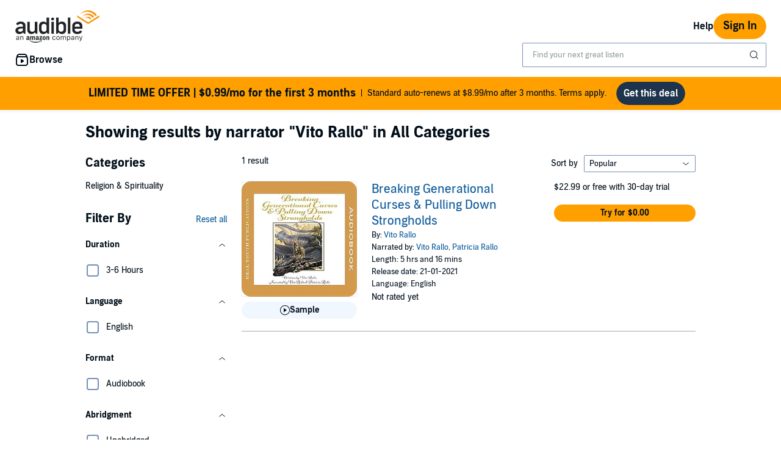

--- FILE ---
content_type: text/html;charset=UTF-8
request_url: https://www.audible.com.au/search?searchNarrator=Vito+Rallo
body_size: 22598
content:
<!DOCTYPE html>
<html lang="en-AU">
<head>
  












    
    
        
            
            
                
                
            
        

        
        

        
            <link rel="dns-prefetch" href="">
        

        
            <link rel="preconnect" href="">
        
    












    
    
        <meta name="viewport" content="width=1040">
    

    
    






<link rel="icon" type="image/png" href="" sizes="16x16"/>
<link rel="icon" type="image/png" href="" sizes="32x32"/>
<link rel="icon" type="image/png" href="https://m.media-amazon.com/images/G/01/seo/creative/Audible_Google_Favicon_192px.png" sizes="192x192"/>
<link rel="icon" href="/favicon.ico">









<link rel="apple-touch-icon-precomposed" href="https://m.media-amazon.com/images/G/01/Audible/images/navigation/MobileWeb_IOSandAndroid_460._SY120_CB651482445_.png"/>
<link rel="apple-touch-icon-precomposed" sizes="152x152" href="https://m.media-amazon.com/images/G/01/Audible/images/navigation/MobileWeb_IOSandAndroid_460._SY152_CB651482445_.png"/>
<link rel="apple-touch-icon-precomposed" sizes="167x167" href="https://m.media-amazon.com/images/G/01/Audible/images/navigation/MobileWeb_IOSandAndroid_460._SY167_CB651482445_.png"/>
<link rel="apple-touch-icon-precomposed" sizes="180x180" href="https://m.media-amazon.com/images/G/01/Audible/images/navigation/MobileWeb_IOSandAndroid_460._SY180_CB651482445_.png"/>





<style>
    :not(:defined):not(adbl-legacy-style-scope) {
        visibility: hidden;
    }

    adbl-page:not(:defined) > * {
        display: none;
    }

    #adbl-loader {
        position: absolute;
        top: 0;
        bottom: 0;
        right: 0;
        left: 0;
        opacity: 1;
        z-index: 200;
        display: flex;
        justify-content: center;
        align-items: center;
        background-color: var(--adbl-background, #ffffff);
        pointer-events: none;
    }

    adbl-page:not(:defined) > *,
    adbl-page:not([loaded]) #adbl-loader:not(.hide-loader) > * {
        opacity: 0;
    }

    adbl-page:not(:defined) > #adbl-loader,
    adbl-page:not([loaded]) > #adbl-loader,
    :not(adbl-page) #adbl-loader.hide-loader {
        opacity: 1;
    }

    #adbl-loader > svg path {
        fill: var(--adbl-accent, #ffa000);
    }

    #adbl-loader > img {
        width: 48px;
        height: 48px;
        position: absolute;
    }

    adbl-page[loaded]:defined > * {
        animation-duration: var(--adbl-page-fade-time, 0.5s);;
        animation-timing-function: ease-in-out;
        animation-delay: 0.5s;
        animation-direction: reverse;
        animation-fill-mode: both;
        animation-name: adbl-fade;
    }

    adbl-page[loaded]:defined.no-delay > * {
        animation-delay: 0s;
    }

    adbl-page[loaded]:defined #adbl-loader,
    :not(adbl-page) #adbl-loader.hide-loader {
        animation-duration: 0.5s;
        animation-timing-function: ease-in-out;
        animation-delay: 0.5s;
        animation-direction: normal;
        animation-fill-mode: both;
        animation-name: adbl-fade;
    }

    #adbl-loader > .spin {
        width: 96px;
        height: 96px;

        animation-duration: 0.5s;
        animation-timing-function: linear;
        animation-delay: 0s;
        animation-iteration-count: infinite;
        animation-direction: normal;
        animation-name: adbl-rotate;
    }

    adbl-page[loaded]:defined #adbl-loader > .spin,
    #adbl-loader.hide-loader > .spin {
        animation-iteration-count: 4;
    }

    @keyframes adbl-rotate {
        from {
            transform: rotate(0deg);
        }
        to {
            transform: rotate(360deg);
        }
    }

    @keyframes adbl-fade {
        from {
            opacity: 1;
        }
        to {
            opacity: 0;
        }
    }

</style>

<script type="text/javascript">
    document.addEventListener("adblPageLoaded", function (event) {
        const pageFadeIn = event.target.children[0];
        if (pageFadeIn) {
            pageFadeIn.addEventListener("animationend", function () {
                event.target.dataset.fadedIn = true;
            });
        }
    });
</script>
<noscript>
    <style type="text/css">
        .adbl-page .js-only-element {
            display: none !important;
        }

        adbl-page:not(:defined) > * {
            display: inherit;
        }
    </style>
</noscript>




    <script>
        var autocomplete_config = {};
        autocomplete_config.domain = "completion.amazon.com.au";
        autocomplete_config.market = "111202";
        autocomplete_config.clientID = "audible-search-uk@amazon.com/3763066480fd0eefc383708b84fe909dd7d0203c";
        autocomplete_config.searchAlias = "fe-audible-au";
        autocomplete_config.apiEndpoint = "api.audible.com.au";
        autocomplete_config.acceptLanguage = "en-AU";
    </script>
<script type="importmap">{"imports":{"@amzn/audible-react-assets/react/jsx-dev-runtime":"https://m.media-amazon.com/images/S/sash/RCSaQFI2pddnS_m.js?awtFilename=@amzn/audible-react-assets/react/jsx-dev-runtime/index.esm.js","@amzn/audible-web-book-qa-client-application/sdk":"https://m.media-amazon.com/images/S/sash/857BqJU4hdFuhR5.js?awtFilename=@amzn/audible-web-book-qa-client-application/sdk/index.esm.js","@amzn/audible-react-assets/react":"https://m.media-amazon.com/images/S/sash/Fqh3XjOYxxN9zfF.js?awtFilename=@amzn/audible-react-assets/react/index.esm.js","@amzn/audible-web-example-lit-app/asset-path-resolution":"https://m.media-amazon.com/images/S/sash/ROIzad3LM-azZm5.js?awtFilename=@amzn/audible-web-example-lit-app/asset-path-resolution/index.esm.js","@amzn/audible-web-asset-override-synchronizer":"https://m.media-amazon.com/images/S/sash/UpD6ef87kxNIKky.js?awtFilename=@amzn/audible-web-asset-override-synchronizer/index.esm.js","@amzn/audible-web-example-react-app/core":"https://m.media-amazon.com/images/S/sash/TTuzesK4uxPdVL6.js?awtFilename=@amzn/audible-web-example-react-app/core/index.esm.js","@amzn/audible-web-example-react-app/sdk":"https://m.media-amazon.com/images/S/sash/CliM_jodp6dP0FK.js?awtFilename=@amzn/audible-web-example-react-app/sdk/index.esm.js","@amzn/audible-web-search-suggestion-client-assets/core":"https://m.media-amazon.com/images/S/sash/TTuzesK4uxPdVL6.js?awtFilename=@amzn/audible-web-search-suggestion-client-assets/core/index.esm.js","@amzn/audible-cross-domain-sso-assets":"https://m.media-amazon.com/images/S/sash/5QXAWzPfkdWH6-b.js?awtFilename=@amzn/audible-cross-domain-sso-assets/index.esm.js","@amzn/audible-web-search-suggestion-client-assets":"https://m.media-amazon.com/images/S/sash/KYnS0G8bSyObtUZ.js?awtFilename=@amzn/audible-web-search-suggestion-client-assets/index.esm.js","@amzn/audible-cross-domain-sso-assets/asset-path-resolution":"https://m.media-amazon.com/images/S/sash/x37ml4h5JbSjl-e.js?awtFilename=@amzn/audible-cross-domain-sso-assets/asset-path-resolution/index.esm.js","@amzn/audible-web-search-suggestion-client-assets/asset-path-resolution":"https://m.media-amazon.com/images/S/sash/4PVAsdNQhcZQM_x.js?awtFilename=@amzn/audible-web-search-suggestion-client-assets/asset-path-resolution/index.esm.js","@amzn/audible-react-assets/react/jsx-runtime":"https://m.media-amazon.com/images/S/sash/fkPzDFEfdqSXsdk.js?awtFilename=@amzn/audible-react-assets/react/jsx-runtime/index.esm.js","@amzn/audible-react-assets/react-dom":"https://m.media-amazon.com/images/S/sash/LisyIc90NQSzVRx.js?awtFilename=@amzn/audible-react-assets/react-dom/index.esm.js","@amzn/audible-react-assets/react/compiler-runtime":"https://m.media-amazon.com/images/S/sash/J7tca-dU3XwBWOR.js?awtFilename=@amzn/audible-react-assets/react/compiler-runtime/index.esm.js","@amzn/audible-web-asset-override-synchronizer/asset-path-resolution":"https://m.media-amazon.com/images/S/sash/S49BVLCY0SvQ-Ss.js?awtFilename=@amzn/audible-web-asset-override-synchronizer/asset-path-resolution/index.esm.js","@amzn/audible-web-player-client-assets/core":"https://m.media-amazon.com/images/S/sash/zPo3QuEkjxISoib.js?awtFilename=@amzn/audible-web-player-client-assets/core/index.esm.js","@amzn/audible-web-book-qa-client-application/core":"https://m.media-amazon.com/images/S/sash/gDuLggBjPhhd-fM.js?awtFilename=@amzn/audible-web-book-qa-client-application/core/index.esm.js","@amzn/audible-web-maven-client-application/core":"https://m.media-amazon.com/images/S/sash/aNQY8i5d2i7n-Ds.js?awtFilename=@amzn/audible-web-maven-client-application/core/index.esm.js","@amzn/audible-web-book-qa-client-application/lottie":"https://m.media-amazon.com/images/S/sash/n2BMGPppMuCmLkT.js?awtFilename=@amzn/audible-web-book-qa-client-application/lottie/index.esm.js","@amzn/audible-web-example-lit-app":"https://m.media-amazon.com/images/S/sash/BJ5i9DX62siyYNZ.js?awtFilename=@amzn/audible-web-example-lit-app/index.esm.js","@amzn/audible-web-book-qa-client-application":"https://m.media-amazon.com/images/S/sash/A5M3GROwcLmzbh5.js?awtFilename=@amzn/audible-web-book-qa-client-application/index.esm.js","@amzn/audible-web-maven-client-application":"https://m.media-amazon.com/images/S/sash/g6pt_23JkAMVP7Y.js?awtFilename=@amzn/audible-web-maven-client-application/index.esm.js","@amzn/audible-web-book-qa-client-application/asset-path-resolution":"https://m.media-amazon.com/images/S/sash/UF7PHeIWkauDy--.js?awtFilename=@amzn/audible-web-book-qa-client-application/asset-path-resolution/index.esm.js","@amzn/audible-web-player-client-assets":"https://m.media-amazon.com/images/S/sash/36BehPWdpPn4zEQ.js?awtFilename=@amzn/audible-web-player-client-assets/index.esm.js","@amzn/audible-web-player-client-assets/asset-path-resolution":"https://m.media-amazon.com/images/S/sash/k2xfKYmNez-fFev.js?awtFilename=@amzn/audible-web-player-client-assets/asset-path-resolution/index.esm.js","@amzn/audible-web-example-lit-app/sdk":"https://m.media-amazon.com/images/S/sash/9Rs8vITOCNxaL94.js?awtFilename=@amzn/audible-web-example-lit-app/sdk/index.esm.js","@amzn/audible-react-assets/react-dom/client":"https://m.media-amazon.com/images/S/sash/_Uhp9t1DMRU9Qi9.js?awtFilename=@amzn/audible-react-assets/react-dom/client/index.esm.js","@amzn/audible-react-assets/asset-path-resolution":"https://m.media-amazon.com/images/S/sash/2jjaBrCOikjFLzf.js?awtFilename=@amzn/audible-react-assets/asset-path-resolution/index.esm.js","@amzn/audible-web-example-react-app/asset-path-resolution":"https://m.media-amazon.com/images/S/sash/3oN5LNOrjwkQmY-.js?awtFilename=@amzn/audible-web-example-react-app/asset-path-resolution/index.esm.js","@amzn/audible-web-maven-client-application/lottie":"https://m.media-amazon.com/images/S/sash/yqOlNrwCtgmZ0Rf.js?awtFilename=@amzn/audible-web-maven-client-application/lottie/index.esm.js","@amzn/audible-web-search-suggestion-client-assets/sdk":"https://m.media-amazon.com/images/S/sash/HmS7Ol31kOZYskb.js?awtFilename=@amzn/audible-web-search-suggestion-client-assets/sdk/index.esm.js","@amzn/audible-react-assets/react-dom/test-utils":"https://m.media-amazon.com/images/S/sash/OkXbLojmfFSs6I9.js?awtFilename=@amzn/audible-react-assets/react-dom/test-utils/index.esm.js","@amzn/audible-web-player-client-assets/sdk":"https://m.media-amazon.com/images/S/sash/lbFtDjuHEiD4SLh.js?awtFilename=@amzn/audible-web-player-client-assets/sdk/index.esm.js","@amzn/audible-web-example-react-app":"https://m.media-amazon.com/images/S/sash/6sjwK_wGiIKmgoP.js?awtFilename=@amzn/audible-web-example-react-app/index.esm.js","@amzn/audible-web-maven-client-application/asset-path-resolution":"https://m.media-amazon.com/images/S/sash/GKU8azs3H9wnQLl.js?awtFilename=@amzn/audible-web-maven-client-application/asset-path-resolution/index.esm.js","@amzn/audible-web-book-qa-client-application/marked":"https://m.media-amazon.com/images/S/sash/f8ntqq2kwxeJzDk.js?awtFilename=@amzn/audible-web-book-qa-client-application/marked/index.esm.js","@amzn/audible-react-assets":"https://m.media-amazon.com/images/S/sash/R9-4oRr_8tE2O02.js?awtFilename=@amzn/audible-react-assets/index.esm.js","@amzn/audible-web-example-lit-app/core":"https://m.media-amazon.com/images/S/sash/oO0lXgsMdYdvoHZ.js?awtFilename=@amzn/audible-web-example-lit-app/core/index.esm.js","@amzn/audible-react-assets/react-dom/profiling":"https://m.media-amazon.com/images/S/sash/_LoiOdRqDdM7zsd.js?awtFilename=@amzn/audible-react-assets/react-dom/profiling/index.esm.js"}}</script>
<!-- Begin FlushAudibleAssetsTag -->
<script type='text/javascript'>
    if (!window.__awtWeblabs__) {
        window.__awtWeblabs__ = {};
    }
</script>
<!-- End FlushAudibleAssetsTag -->
<link rel="stylesheet" href="https://m.media-amazon.com/images/I/71D0-BYgvjL.css?AUIClients/AudibleBrickCitySkin" />
<link rel="stylesheet" href="https://m.media-amazon.com/images/I/21LOsTtnjYL.css?AUIClients/AudibleWebNavigationAssets" />
<link rel="stylesheet" href="https://m.media-amazon.com/images/I/01-lhJpSCZL.css?AUIClients/AudibleSearchContentAssets" />
<link rel="stylesheet" href="https://m.media-amazon.com/images/I/011oRzSWmDL.css?AUIClients/AudibleAuthorProfilePageAssets" />
<link rel="stylesheet" href="https://m.media-amazon.com/images/I/213QpIsdyaL.css?AUIClients/AudibleProductContentAssets" />
<link rel="stylesheet" href="https://m.media-amazon.com/images/I/017c-E3u2tL._RC|01BVRyXJHhL.css,21BNpZEaA8L.css_.css?AUIClients/AudibleBuyBoxAssets" />
<link rel="stylesheet" href="https://m.media-amazon.com/images/I/012TDX1mv5L.css?AUIClients/AudibleWebNotificationAssets" />
<link rel="stylesheet" href="https://m.media-amazon.com/images/I/01nB9Ffu7mL.css?AUIClients/AudibleLegoWidgetsAssets" />
<link rel="stylesheet" href="https://m.media-amazon.com/images/I/01PIy4uOPtL.css?AUIClients/AudibleWebSearchAssets" />







    
        <title>Listen to Audiobooks narrated by Vito Rallo | Audible.com.au</title>
    
    
    
        <meta name="description" content="Download Audiobooks narrated by Vito Rallo to your device. Audible provides the highest quality audio and narration. Your first book is Free with trial!">
    
    
    
        <link rel="canonical" href="https://www.audible.com.au/search?searchNarrator=Vito+Rallo" />
    

    

    

    

    

    

    

    
        
            <meta name="google-site-verification" content="LkzuunfZNNGxtWw5uRTph4xZNotssu8_JuHWNKyCIxc">
        

    
         
             <meta name="msvalidate.01" content="250EEA2B67A0CAF7FFE7CE6E8C5BEEFE" />
         


















<script type="application/ld+json">
{
  "@context" : "http://schema.org",
  "@type" : "Organization",
  "name" : "Audible",
  "url" : "https://www.audible.com.au",
  "logo": "https://g-ecx.images-amazon.com/images/G/35/AudibleAU/en_AU/images/logo/AU/audible_logo_au.svg",



  "address": {
    "@type": "PostalAddress",

    "addressCountry": "Australia", 

    "addressLocality": "Sydney", 

    "addressRegion": "NSW", 


    "streetAddress": "2 Park Street",

    "postalCode": "2000"
  },
  "telephone": "+61390343784",
  "contactPoint" : [{
    "@type" : "ContactPoint",
    "telephone" : "+61390343784",
    "contactType" : "customer service",

    "areaServed" : [
      "AU", "NZ"
    ],


    "availableLanguage" : [
      "English"
    ],

    "contactOption" : "TollFree"
  }]
}
</script><script type="module" async src="https://d1l6k7vljxpbvl.cloudfront.net/mosaic-versions/59ecaa44-101c-4745-bdc5-b12d49bead87/www/audible-design-system.bundle.esm.js" crossorigin="anonymous"></script>
  <link rel="stylesheet" href="https://d1l6k7vljxpbvl.cloudfront.net/mosaic-versions/59ecaa44-101c-4745-bdc5-b12d49bead87/www/audible-design-system.css"/>
  </head>
<body>
    <adbl-style-scope>
        <adbl-skip-link></adbl-skip-link>
    </adbl-style-scope>
    <div class="adbl-page desktop">
    
        <div id="top-gdpr" class="slot topSlot">
            </div>
        <div id="top-customer-notifications" class="slot topSlot">
            </div>
        <div id="nav-header" class="slot topSlot">
                












<adbl-style-scope>
    <adbl-theme mode="light">
        <adbl-nav-header>
            
            

            
            
                
            
            
            <a href="/" slot="logo" class="bc-pub-block bc-pub-block ui-it-header-logo js-only-element">
                
                    
                    
                        <img src="https://m.media-amazon.com/images/G/35/audibleweb/logos/audible-logo.V517446980._CB1198675309_.svg" alt="Audible, an Amazon company" width="140" style="max-height: 54px" />
                    
                
            </a>

            
            

            
            
            
            
                
            
            
            
                <adbl-nav-link slot="utility" variant="secondary" href="https://help.audible.com.au/?ref-override=home_l1_promo">
                    Help
                </adbl-nav-link>
            

            

            
            

            
            
                
                
                <adbl-button variant="primary" class="ui-it-sign-in-link" slot="utility"
                             href="/audible/signinRedirect?maxAge=900&amp;maxAuthAge=1209600&amp;returnUrl=https://www.audible.com.au/search?searchNarrator%3DVito%2BRallo%26&amp;pageIdent&amp;requesterWidgetName=audible-navigation-header-controller&amp;requesterPageId=search&amp;forceLogin=false">Sign In</adbl-button>
            

            
            
            
            <adbl-nav-mega-menu label="Browse" icon="discover">
                



    <adbl-nav-list label="Discover">
        
            
            
                
            
            <adbl-nav-link variant="tertiary" href="/ep/audiobooks">Audiobooks</adbl-nav-link>
        
            
            
                
            
            <adbl-nav-link variant="tertiary" href="/ep/podcasts">Podcasts</adbl-nav-link>
        
            
            
                
            
            <adbl-nav-link variant="tertiary" href="/cat/Mystery-Thriller-Suspense-Audiobooks/8170776051">Crime & Thrillers</adbl-nav-link>
        
            
            
                
            
            <adbl-nav-link variant="tertiary" href="/cat/Science-Fiction-Fantasy-Audiobooks/8171345051">Sci-fi & Fantasy</adbl-nav-link>
        
            
            
                
            
            <adbl-nav-link variant="tertiary" href="/cat/Literature-Fiction-Audiobooks/8170605051">Fiction</adbl-nav-link>
        
            
            
                
            
            <adbl-nav-link variant="tertiary" href="/cat/Health-Wellness-Audiobooks/8170201051">Health & Development</adbl-nav-link>
        
            
            
                
            
            <adbl-nav-link variant="tertiary" href="/cat/Romance-Audiobooks/8171257051">Romance</adbl-nav-link>
        
            
            
                
            
            <adbl-nav-link variant="tertiary" href="/cat/History-Audiobooks/8170349051">History</adbl-nav-link>
        
            
            
                
            
            <adbl-nav-link variant="tertiary" href="/categories">More Categories</adbl-nav-link>
        
    </adbl-nav-list>


                



    <adbl-nav-list label="Featured">
        
            
            
                
            
            <adbl-nav-link variant="tertiary" href="/charts/best">Most popular</adbl-nav-link>
        
            
            
                
            
            <adbl-nav-link variant="tertiary" href="/newreleases">New releases</adbl-nav-link>
        
            
            
                
            
            <adbl-nav-link variant="tertiary" href="/coming-soon">Coming soon</adbl-nav-link>
        
            
            
                
            
            <adbl-nav-link variant="tertiary" href="/ep/best-of-the-year">Best of the year</adbl-nav-link>
        
            
            
                
            
            <adbl-nav-link variant="tertiary" href="/ep/book-series">Audiobook series</adbl-nav-link>
        
            
            
                
            
            <adbl-nav-link variant="tertiary" href="/ep/memberbenefits">Plans & pricing</adbl-nav-link>
        
    </adbl-nav-list>


                
            </adbl-nav-mega-menu>

            
            

            
            
            
            
            

            
            
                
                    
                    <div style="width: 400px" slot="search">
                        <adbl-legacy-style-scope class="adbl-light">
                            














  

  
    
  
  
  
  
  
  
  


  

  
















  



 












<div  class="bc-section
    
    
    
      
      
      
      bc-a11y-dynamic-skiplink-target" style="" data-bc-a11y-dynamic-skiplink-display-value='Search box'
        data-bc-a11y-dynamic-skiplink-feature='search-box-skipLink' tabindex='-1'>
  
      

      
        
    
    








































  
  
    
      
        
        
        








<input type="hidden" name="search-by" value="By:" id="search-by" >

        
        








<input type="hidden" name="search-author" value="Author" id="search-author" >

        
        








<input type="hidden" name="search-author-image-ph" value="https://m.media-amazon.com/images/G/01/AUDIBLE-ASCIR-AUTHORPROFILE-XYC12/author_WERSCB_placeholder_QS_2x.png" id="search-author-image-ph" >

        
        








<input type="hidden" name="search-series" value="Series" id="search-series" >

        
          
            








<input type="hidden" name="search-trending-search" value="true" id="search-trending-search" >

          
          
        
        
        








<input type="hidden" name="ref-override" value="" id="adbl-nav-search-ref-override" >


        







































  























  



 












<div  class="bc-section
    
    
    
      
      
      
      bc-autocomplete bc-autocomplete-has-icon search-autocomplete" style="" >
  
      

      
        
  
    
      
      <form role="search" action="/search">
        <label>
          <span class="bc-text
    
    
    
    bc-color-base"  >
    <div id="eac-combobox" role="combobox" aria-expanded="false" aria-owns="ac-listbox" aria-haspopup="listbox">
      <input type="search" autocomplete="off" class="bc-input bc-color-border-focus bc-color-base bc-color-background-base bc-color-border-base" value="" data-initial-value=""data-results-label-template="{} results"data-one-result-label="1 result"data-no-results-label="No results"id="header-search" placeholder="Find your next great listen" name="keywords" aria-label="Search for an audiobook, newspaper, magazine and more" aria-live="assertive" aria-autocomplete="both" aria-controls="ac-listbox" role="combobox" />
    </div>
    
      
        
        
          <button aria-label="Submit Search" class="bc-icon bc-icon-search bc-color-base bc-autocomplete-icon"></button>
        
      
    

    





















 
















<div  class="bc-box
		
			bc-box-padding-none
			bc-color-background-base 
			bc-autocomplete-suggestions-wrapper bc-pub-hidden
    
    
    
		
    bc-box-border" data-prompt-placement='none' >
	
			
      
        
      
        
        
          <div class="bc-autocomplete-suggestion-row bc-autocomplete-no-results bc-pub-hidden">No results</div>
          <div class="bc-autocomplete-suggestion-row bc-autocomplete-trending-search bc-pub-hidden"><span class="bc-text
    
    bc-size-overline"  >
    Suggested Searches
  </span></div>
          <ul class="bc-autocomplete-suggestions-container" role="listbox" id="ac-listbox"></ul>
        
      
      
          
        
    
      
  
</div>

  </span>
        </label>
      </form>
    
    
  

      
  
</div>


      
      
    
  


  
      
  
</div>


  


                        </adbl-legacy-style-scope>
                    </div>
                
                
            
        </adbl-nav-header>
    </adbl-theme>
</adbl-style-scope></div>
        <div id="top-0" class="slot topSlot">
            






    
    
        
            
            




<adbl-style-scope
        class="light lego-padding-top-none lego-padding-bottom-none">
    <adbl-stack spacing="md">
        








    
    
        
            
            





    
    
        
    




















<div class="adbl-asin-impression "
     data-asin="Not Applicable" data-widget="upsell-banner" data-position="1" data-face-out=""
     data-source="" data-url="/search" data-celyx-weblab-treatment="" >
    
    
        
            <adbl-enhanced-upsell-banner variant="partner" asset-type=""
                                         icon=""
                                         tag-text="" gradient-color=""
                                         button-label="Get this deal"
                                         button-variant="solid" href="https://www.audible.com.au/subscription/confirmation?membershipAsin=B0CSHNLQRL&promoCode=6LNPSFRVM"
                                         
                                         
                                         style="--adbl-custom-bg-color: #FFA000">
                
                
                <p slot="title">LIMITED TIME OFFER | $0.99/mo for the first 3 months</p>
                    Standard auto-renews at $8.99/mo after 3 months. Terms apply.
            </adbl-enhanced-upsell-banner>
        
        
    

</div>

        
    

    </adbl-stack>
</adbl-style-scope>
        
    

</div>
        <div
            role="main"
            class="adbl-main"
            id="adbl-main"
            aria-label="Audible Search"
        >
            <div id="top-2" class="slot topSlot">
                </div>
            <div id="top-3" class="slot topSlot">
                
















  



 












<div  class="bc-section
    bc-spacing-base 
    bc-spacing-top-base 
    
      
      
      
      bc-container" style="" >
  
      

      
        





















    



  



  



  



<h1  class="bc-heading
    bc-color-base
    
    
    
    
    
    
    bc-text-bold" >Showing results
 by narrator <span class="bc-text
    
    
    
    
    bc-text-bold"  >"Vito Rallo"</span> in All Categories</h1>
















<div data-overlayClass="" class="bc-modal  bc-modal-closeable" id="gemini_searchFeedback_modal" >
    
        
        
            <div class="bc-modal-content">
                


















































 
















<div  class="bc-box
		
			bc-box-padding-none
			
			bc-modal-content-box bc-color-background-base 
    
    
    
		bc-text-left" role='dialog' aria-label='' >
	
			
      
        
    
        





















 
















<div  class="bc-box
		
			bc-box-padding-small
			
			bc-modal-header"  >
	
			
      
        
            









 







<div id="" class="bc-row
    bc-modal-header-row bc-text-left"  style="">
    
                























  



  



  



<h3  class="bc-heading
    bc-color-base
    bc-core-modal-title bc-inline-block 
    
    
    
    bc-size-medium 
    
    bc-text-bold" ></h3>

                
                    










 











<div tabindex="0" role="button" aria-label="Close" class="bc-trigger

bc-pub-float-right modal-close
bc-trigger-toggle-modal">
  
                        












	
	
	
	








<i aria-hidden="true" class="bc-icon
	bc-icon-fill-base
	bc-icon-close-s3
	
	bc-icon-close 
	bc-icon-size-medium 
	bc-color-base" >
</i>
                    
</div>

                
            
</div>

        
      
  
</div>

    
    





















 
















<div  class="bc-box
		
			bc-box-padding-small
			
			bc-modal-content-overflow"  >
	
			
      
        
        
 

  
<span class="bc-text
    
    
    
    bc-color-secondary"  >
















  



 












<div id="search_feedback_error_message" class="bc-section
    bc-spacing-s3" style="" >
  
      

      
        













	





    






    



































 
















<div  class="bc-box
		
    
    
		
    
		bc-palette-default" role='alert' >
	
			
        <div class="bc-box-padding-small
		bc-color-secondary
		bc-inline-alert-error 
    
      bc-color-background-base"  >
          
    









 








<div id="" class="bc-row-responsive
    
    
    bc-spacing-none"   style="">
    
        












































 



<div   class="bc-col-responsive
    
    
    
    bc-text-right 

    bc-col-1">
    
            <i aria-hidden="true" class="bc-icon
	bc-icon-fill-error
	bc-icon-exclamation-triangle-s2
	
	bc-icon-exclamation-triangle 
	bc-icon-size-small 
	bc-color-error" >
</i>
        
</div>


        












































 



<div   class="bc-col-responsive
    
    
    
    

    bc-col-11">
    
            
















  



 












<div  class="bc-section" style="" >
  
      

      
        
                <span class="bc-text
    
    
    
    bc-color-error 
    bc-text-bold"  >
                
            </span>
            
      
  
</div>


            

            
        
</div>


        
    
</div>


        </div>
      
      
  
</div>

      
  
</div>

 

  
<span class="bc-text
    
    bc-size-heading2" id="search_feedback_heading" ></span>
















  



 












<div  class="bc-section
    
    bc-spacing-top-s3" style="" >
  
      

      
        



























<span>
 	<ul  class="bc-list
	
    bc-spacing-s3 
    
    
    
    
    
    
    
    
    
    bc-list-nostyle">



















<li class="bc-list-item
	
    bc-spacing-s2" >
    





























<div id="" class="bc-checkbox">
	<label class="bc-label-wrapper "
    for="notFound">
    <div class="bc-checkbox-wrapper">
        <input type="checkbox"
    id="notFound" 
    name="notFound" 
    
    
    
    autocomplete="off" />
            <span class="bc-checkbox-icon-container bc-color-border-base">
            <span class="bc-checkbox-icon-inner">
                <div class="bc-color-background-active bc-checkbox-check">
                    












	
	
	
	








<i aria-hidden="true" class="bc-icon
	bc-icon-fill-inverse
	bc-icon-check-s2
	bc-checkbox-icon 
	bc-icon-check 
	
	bc-color-inverse" >
</i>
                </div>
            </span>
        </span>
    </div>
    <span class="bc-checkbox-label bc-size-callout">
        
    </span>
	</label>
</div>

</li>




















<li class="bc-list-item
	
    bc-spacing-s2" >
    





























<div id="" class="bc-checkbox">
	<label class="bc-label-wrapper "
    for="notRelevant">
    <div class="bc-checkbox-wrapper">
        <input type="checkbox"
    id="notRelevant" 
    name="notRelevant" 
    
    
    
    autocomplete="off" />
            <span class="bc-checkbox-icon-container bc-color-border-base">
            <span class="bc-checkbox-icon-inner">
                <div class="bc-color-background-active bc-checkbox-check">
                    












	
	
	
	








<i aria-hidden="true" class="bc-icon
	bc-icon-fill-inverse
	bc-icon-check-s2
	bc-checkbox-icon 
	bc-icon-check 
	
	bc-color-inverse" >
</i>
                </div>
            </span>
        </span>
    </div>
    <span class="bc-checkbox-label bc-size-callout">
        
    </span>
	</label>
</div>

</li>




















<li class="bc-list-item
	
    bc-spacing-s2" >
    





























<div id="" class="bc-checkbox">
	<label class="bc-label-wrapper "
    for="notAppropriate">
    <div class="bc-checkbox-wrapper">
        <input type="checkbox"
    id="notAppropriate" 
    name="notAppropriate" 
    
    
    
    autocomplete="off" />
            <span class="bc-checkbox-icon-container bc-color-border-base">
            <span class="bc-checkbox-icon-inner">
                <div class="bc-color-background-active bc-checkbox-check">
                    












	
	
	
	








<i aria-hidden="true" class="bc-icon
	bc-icon-fill-inverse
	bc-icon-check-s2
	bc-checkbox-icon 
	bc-icon-check 
	
	bc-color-inverse" >
</i>
                </div>
            </span>
        </span>
    </div>
    <span class="bc-checkbox-label bc-size-callout">
        
    </span>
	</label>
</div>

</li>




















<li class="bc-list-item
	
    bc-spacing-s2" >
    





























<div id="" class="bc-checkbox">
	<label class="bc-label-wrapper "
    for="other">
    <div class="bc-checkbox-wrapper">
        <input type="checkbox"
    id="other" 
    name="other" 
    
    
    
    autocomplete="off" />
            <span class="bc-checkbox-icon-container bc-color-border-base">
            <span class="bc-checkbox-icon-inner">
                <div class="bc-color-background-active bc-checkbox-check">
                    












	
	
	
	








<i aria-hidden="true" class="bc-icon
	bc-icon-fill-inverse
	bc-icon-check-s2
	bc-checkbox-icon 
	bc-icon-check 
	
	bc-color-inverse" >
</i>
                </div>
            </span>
        </span>
    </div>
    <span class="bc-checkbox-label bc-size-callout">
        
    </span>
	</label>
</div>

</li>




















<li class="bc-list-item
	
    bc-spacing-s2" >
    
 

  
<span class="bc-text
    
    
    
    
    bc-text-bold"  ></span>










 



  
  
  
   
   
   

   
   
   
   

   
   
   
   




<div   class="bc-col
    
    
    bc-spacing-top-none 
    bc-text-right 
    bc-col-last 

    bc-col-3">
    
 

  
<span class="bc-text" id="search_feedback_text_input_charcount" >0/200</span>
</div>













	


	

	

	
	<textarea class="bc-input
			bc-color-base
			bc-color-border-focus
			
	        
	        
	          bc-color-border-base
	        
	    
		  
	    bc-spacing-top-s3" id="freeformText" 
		
		
		name="freeformText" 
		maxLength="200" 
		
		style="height:8em;" role="textbox" aria-multiline="true"></textarea>

</li>




















<li class="bc-list-item" >
    
</li>
</ul>
</span>









<input type="hidden" name="keyword" value="" id="keyword" >









<input type="hidden" name="search_feedback_toast_message" value="" id="search_feedback_toast_message" >

      
  
</div>











 



  
  
  
   
   
   

   
   
   
   

   
   
   
   




<div   class="bc-col
    
    
    bc-spacing-top-none 
    bc-text-right 
    bc-col-last 

    bc-col-3">
    










 











<div id="close_search_feedback_modal" 

data-trigger="gemini_searchFeedback_modal" class="bc-trigger


bc-trigger-modal">
  



















 
 


  
  
  
  
  
  



  
    
  
  



  













  

  

  

  
    
    <span class="bc-button
  bc-button-secondary
  
  bc-spacing-s1 
  
  bc-button-small 
  bc-button-inline">
      <button class="bc-button-text"  type="button" tabindex="0">
        <span class="bc-text
    bc-button-text-inner 
    bc-size-action-small"  >
    
    
  </span>
      </button>
    </span>
  


</div>




















 
 


  
  
  
  
  
  



  
    
  
  















  

  

  

  
    
    <span id="submit_button"
  
  
  
  class="bc-button
  bc-button-primary
  
  bc-spacing-s1 
  
  bc-button-small 
  bc-button-inline">
      <button class="bc-button-text"  type="button" tabindex="0">
        <span class="bc-text
    bc-button-text-inner 
    bc-size-action-small"  >
    
    
  </span>
      </button>
    </span>
  


</div>
</span>
    
      
  
</div>


      
  
</div>


            </div>
        
    
</div>
<form class="refinementsAndPagingForm keywordElements" data-form-id="keywords">
        








<input type="hidden" name="keywords" value=""  >









<input type="hidden" name="title" value=""  >









<input type="hidden" name="searchAuthor" value=""  >









<input type="hidden" name="searchNarrator" value="Vito Rallo"  >









<input type="hidden" name="searchProvider" value=""  >









<input type="hidden" name="audibleGroupID" value=""  >









<input type="hidden" name="hiddenBrowseNodes" value=""  >









<input type="hidden" name="skip_spell_correction" value=""  >









<input type="hidden" name="skip_query_understanding" value=""  >
</form>


      
  
</div>
</div>
            <div id="top-4" class="slot topSlot">
                </div>
            <div id="top-5" class="slot topSlot">
                </div>
            <div id="maven-container-slot" class="slot topSlot">
                </div>
            <div id="maven-open-button-slot" class="slot topSlot">
                </div>

            <div class="bc-container">
                









 








<div id="" class="bc-row-responsive"   style="">
    












































 



<div   class="bc-col-responsive
    
    
    
    

    bc-col-3">
    <div id="left-0" class="slot leftSlot">
                            </div>
                        <div id="left-1" class="slot leftSlot">
                            <form class="refinementsAndPagingForm refinementsForm" data-form-id="refinements" >
        <a class="bc-link
    bc-a11y-skiplink 
    
    bc-color-link" tabindex="0" data-bc-skiplink-target='product-list-a11y-skiplink-target' data-bc-skiplink-feature='search-content-skiplink' id="search-refinements-content-skiplink">Skip to product list</a><a class="bc-link
    bc-a11y-skiplink 
    
    bc-color-link" tabindex="0" data-bc-skiplink-target='pagination-a11y-skiplink-target' data-bc-skiplink-feature='search-pagination-skiplink' id="search-refinements-pagination-skiplink">Skip to product list pagination</a>























  



  



  



<h2 id="a-categories"  class="bc-heading
    bc-color-base
    
    bc-spacing-small 
    
    
    
    
    bc-text-bold" >Categories</h2>
<div class="linkListWrapper categories bc-a11y-dynamic-skiplink-target" tabindex="-1" data-bc-a11y-dynamic-skiplink-display-value="Search Refinements"
    data-bc-a11y-dynamic-skiplink-feature="search-refinements-skipLink" role="navigation" aria-labelledby='a-categories'>
            



























<span>
 	<ul  class="bc-list
	
    bc-spacing-medium 
    
    
    
    
    
    
    
    
    
    bc-list-nostyle">



















<li class="bc-list-item
	
    bc-spacing-mini" >
    <a class="bc-link
    refinementFormLink 
    
    bc-color-base" tabindex="0"  href="/search?node=8171018051&amp;searchNarrator=Vito+Rallo">Religion & Spirituality</a>
</li>
</ul>
</span>









<input type="hidden" name="node" value=""  >
</div>

        <section class="otherFilters" role="navigation" aria-labelledby='a-filter-by'>
                









 








<div id="" class="bc-row-responsive"   style="">
    












































 



<div   class="bc-col-responsive
    
    
    
    

    bc-col-6">
    























  



  



  



<h2 id="a-filter-by"  class="bc-heading
    bc-color-base
    
    bc-spacing-mini 
    
    
    
    
    bc-text-bold" >Filter By</h2>

</div>













































 



<div   class="bc-col-responsive
    
    
    bc-spacing-top-micro 
    bc-text-right 

    bc-col-6">
    <a class="bc-link
    clearRefinementLink 
    
    bc-color-link" tabindex="0"  href="/search?searchNarrator=Vito+Rallo">Reset all</a>
</div>

</div>












<div class="bc-accordion
    bc-color-border-base
    bc-accordion-borderless
    bc-accordion-icon-position-" >
    















  
  
  
  
  
  
  



    



    



    



    








<div class="bc-accordion-row
    bc-color-border-base
    bc-accordion-icon-position-right
    bc-accordion-active 
    otherFilter-feature_seven_browse-bin" id="filter-row-1">
    <a class="bc-link
    bc-accordion-header bc-pub-clearfix otherFilter-feature_seven_browse-bin 
    
    bc-color-base" tabindex="0" aria-expanded="true" href role="button" aria-controls="filter-row-1_content" id="filter-row-1_toggle">
        





















 
















<div  class="bc-box
		
			bc-box-padding-mini
			
			bc-accordion-header-inner bc-accordion-header-content"  >
	
			
      
        
            
            <div class="bc-accordion-header-text-wrapper">
                
 

  
<span class="bc-text
    bc-pub-relative bc-accordion-header-text 
    bc-size-base 
    
    
    bc-text-bold"  >

                    Duration

                </span>

                
  
<div class="bc-text
    bc-accordion-sub-header-text 
    bc-size-small 
    
    bc-color-secondary" id="filter-row-1_link" >
                    
                </div>
            </div>
        
            <div class="bc-accordion-chevron">
                












	
	
	
	








<i aria-hidden='true' 
	
		 aria-hidden="true" class="bc-icon
	bc-icon-fill-base
	bc-icon-chevron-down-s2
	bc-accordion-icon-inactive 
	bc-icon-chevron-down 
	
	bc-color-base" >
</i>
                












	
	
	
	








<i aria-hidden='true' 
	
		 aria-hidden="true" class="bc-icon
	bc-icon-fill-base
	bc-icon-chevron-up-s2
	bc-accordion-icon-active 
	bc-icon-chevron-up 
	
	bc-color-base" >
</i>
            </div>
        

        
      
  
</div>

    </a>

    





















 
















<div  class="bc-box
		
			bc-box-padding-mini
			
			bc-accordion-inner"  >
	
			
      
        
        <div id="filter-row-1_content" class="bc-accordion-inner-content" role="region" aria-labelledby="filter-row-1_toggle">
          



























<span>
 	<ul  class="bc-list
	radioListWrapper 
    
    
    
    
    
    
    
    
    
    
    bc-list-nostyle">



















<li class="bc-list-item
	
    bc-spacing-mini" >
    <a class="bc-link
    refinementFormRadio 
    
    bc-color-base" tabindex="0"  href="/search?feature_seven_browse-bin=8184379051&amp;searchNarrator=Vito+Rallo">



















    











<div id="" class="bc-checkbox
    
    
    
    bc-pub-block">
	<span class="bc-label-wrapper bc-pub-block">
    <div class="bc-checkbox-wrapper">
        <input type="checkbox"
    
    name="feature_seven_browse-bin" 
    value="8184379051" 
    
    
    autocomplete="off"
    aria-label="3-6 Hours"
    tabindex='-1' />
            <span class="bc-checkbox-icon-container bc-color-border-base">
            <span class="bc-checkbox-icon-inner">
                <div class="bc-color-background-active bc-checkbox-check">
                    












	
	
	
	








<i aria-hidden="true" class="bc-icon
	bc-icon-fill-inverse
	bc-icon-check-s2
	bc-checkbox-icon 
	bc-icon-check 
	
	bc-color-inverse" >
</i>
                </div>
            </span>
        </span>
    </div>
    <span class="bc-checkbox-label bc-size-callout">
        3-6 Hours
    </span>
	</span>
</div>
</a>
</li>
</ul>
</span>

        </div>
    
      
  
</div>

</div>
















  
  
  
  
  
  
  



    



    



    



    








<div class="bc-accordion-row
    bc-color-border-base
    bc-accordion-icon-position-right
    bc-accordion-active 
    otherFilter-feature_six_browse-bin" id="filter-row-2">
    <a class="bc-link
    bc-accordion-header bc-pub-clearfix otherFilter-feature_six_browse-bin 
    
    bc-color-base" tabindex="0" aria-expanded="true" href role="button" aria-controls="filter-row-2_content" id="filter-row-2_toggle">
        





















 
















<div  class="bc-box
		
			bc-box-padding-mini
			
			bc-accordion-header-inner bc-accordion-header-content"  >
	
			
      
        
            
            <div class="bc-accordion-header-text-wrapper">
                
 

  
<span class="bc-text
    bc-pub-relative bc-accordion-header-text 
    bc-size-base 
    
    
    bc-text-bold"  >

                    Language

                </span>

                
  
<div class="bc-text
    bc-accordion-sub-header-text 
    bc-size-small 
    
    bc-color-secondary" id="filter-row-2_link" >
                    
                </div>
            </div>
        
            <div class="bc-accordion-chevron">
                












	
	
	
	








<i aria-hidden='true' 
	
		 aria-hidden="true" class="bc-icon
	bc-icon-fill-base
	bc-icon-chevron-down-s2
	bc-accordion-icon-inactive 
	bc-icon-chevron-down 
	
	bc-color-base" >
</i>
                












	
	
	
	








<i aria-hidden='true' 
	
		 aria-hidden="true" class="bc-icon
	bc-icon-fill-base
	bc-icon-chevron-up-s2
	bc-accordion-icon-active 
	bc-icon-chevron-up 
	
	bc-color-base" >
</i>
            </div>
        

        
      
  
</div>

    </a>

    





















 
















<div  class="bc-box
		
			bc-box-padding-mini
			
			bc-accordion-inner"  >
	
			
      
        
        <div id="filter-row-2_content" class="bc-accordion-inner-content" role="region" aria-labelledby="filter-row-2_toggle">
          



























<span>
 	<ul  class="bc-list
	radioListWrapper 
    
    
    
    
    
    
    
    
    
    
    bc-list-nostyle">



















<li class="bc-list-item
	
    bc-spacing-mini" >
    <a class="bc-link
    refinementFormRadio 
    
    bc-color-base" tabindex="0"  href="/search?feature_six_browse-bin=8184411051&amp;searchNarrator=Vito+Rallo">



















    











<div id="" class="bc-checkbox
    
    
    
    bc-pub-block">
	<span class="bc-label-wrapper bc-pub-block">
    <div class="bc-checkbox-wrapper">
        <input type="checkbox"
    
    name="feature_six_browse-bin" 
    value="8184411051" 
    
    
    autocomplete="off"
    aria-label="English"
    tabindex='-1' />
            <span class="bc-checkbox-icon-container bc-color-border-base">
            <span class="bc-checkbox-icon-inner">
                <div class="bc-color-background-active bc-checkbox-check">
                    












	
	
	
	








<i aria-hidden="true" class="bc-icon
	bc-icon-fill-inverse
	bc-icon-check-s2
	bc-checkbox-icon 
	bc-icon-check 
	
	bc-color-inverse" >
</i>
                </div>
            </span>
        </span>
    </div>
    <span class="bc-checkbox-label bc-size-callout">
        English
    </span>
	</span>
</div>
</a>
</li>
</ul>
</span>

        </div>
    
      
  
</div>

</div>
















  
  
  
  
  
  
  



    



    



    



    








<div class="bc-accordion-row
    bc-color-border-base
    bc-accordion-icon-position-right
    bc-accordion-active 
    otherFilter-feature_twelve_browse-bin" id="filter-row-3">
    <a class="bc-link
    bc-accordion-header bc-pub-clearfix otherFilter-feature_twelve_browse-bin 
    
    bc-color-base" tabindex="0" aria-expanded="true" href role="button" aria-controls="filter-row-3_content" id="filter-row-3_toggle">
        





















 
















<div  class="bc-box
		
			bc-box-padding-mini
			
			bc-accordion-header-inner bc-accordion-header-content"  >
	
			
      
        
            
            <div class="bc-accordion-header-text-wrapper">
                
 

  
<span class="bc-text
    bc-pub-relative bc-accordion-header-text 
    bc-size-base 
    
    
    bc-text-bold"  >

                    Format

                </span>

                
  
<div class="bc-text
    bc-accordion-sub-header-text 
    bc-size-small 
    
    bc-color-secondary" id="filter-row-3_link" >
                    
                </div>
            </div>
        
            <div class="bc-accordion-chevron">
                












	
	
	
	








<i aria-hidden='true' 
	
		 aria-hidden="true" class="bc-icon
	bc-icon-fill-base
	bc-icon-chevron-down-s2
	bc-accordion-icon-inactive 
	bc-icon-chevron-down 
	
	bc-color-base" >
</i>
                












	
	
	
	








<i aria-hidden='true' 
	
		 aria-hidden="true" class="bc-icon
	bc-icon-fill-base
	bc-icon-chevron-up-s2
	bc-accordion-icon-active 
	bc-icon-chevron-up 
	
	bc-color-base" >
</i>
            </div>
        

        
      
  
</div>

    </a>

    





















 
















<div  class="bc-box
		
			bc-box-padding-mini
			
			bc-accordion-inner"  >
	
			
      
        
        <div id="filter-row-3_content" class="bc-accordion-inner-content" role="region" aria-labelledby="filter-row-3_toggle">
          



























<span>
 	<ul  class="bc-list
	radioListWrapper 
    
    
    
    
    
    
    
    
    
    
    bc-list-nostyle">



















<li class="bc-list-item
	
    bc-spacing-mini" >
    <a class="bc-link
    refinementFormRadio 
    
    bc-color-base" tabindex="0"  href="/search?feature_twelve_browse-bin=8184383051&amp;searchNarrator=Vito+Rallo">



















    











<div id="" class="bc-checkbox
    
    
    
    bc-pub-block">
	<span class="bc-label-wrapper bc-pub-block">
    <div class="bc-checkbox-wrapper">
        <input type="checkbox"
    
    name="feature_twelve_browse-bin" 
    value="8184383051" 
    
    
    autocomplete="off"
    aria-label="Audiobook"
    tabindex='-1' />
            <span class="bc-checkbox-icon-container bc-color-border-base">
            <span class="bc-checkbox-icon-inner">
                <div class="bc-color-background-active bc-checkbox-check">
                    












	
	
	
	








<i aria-hidden="true" class="bc-icon
	bc-icon-fill-inverse
	bc-icon-check-s2
	bc-checkbox-icon 
	bc-icon-check 
	
	bc-color-inverse" >
</i>
                </div>
            </span>
        </span>
    </div>
    <span class="bc-checkbox-label bc-size-callout">
        Audiobook
    </span>
	</span>
</div>
</a>
</li>
</ul>
</span>

        </div>
    
      
  
</div>

</div>
















  
  
  
  
  
  
  



    



    



    



    








<div class="bc-accordion-row
    bc-color-border-base
    bc-accordion-icon-position-right
    bc-accordion-active 
    otherFilter-feature_nine_browse-bin" id="filter-row-4">
    <a class="bc-link
    bc-accordion-header bc-pub-clearfix otherFilter-feature_nine_browse-bin 
    
    bc-color-base" tabindex="0" aria-expanded="true" href role="button" aria-controls="filter-row-4_content" id="filter-row-4_toggle">
        





















 
















<div  class="bc-box
		
			bc-box-padding-mini
			
			bc-accordion-header-inner bc-accordion-header-content"  >
	
			
      
        
            
            <div class="bc-accordion-header-text-wrapper">
                
 

  
<span class="bc-text
    bc-pub-relative bc-accordion-header-text 
    bc-size-base 
    
    
    bc-text-bold"  >

                    Abridgment

                </span>

                
  
<div class="bc-text
    bc-accordion-sub-header-text 
    bc-size-small 
    
    bc-color-secondary" id="filter-row-4_link" >
                    
                </div>
            </div>
        
            <div class="bc-accordion-chevron">
                












	
	
	
	








<i aria-hidden='true' 
	
		 aria-hidden="true" class="bc-icon
	bc-icon-fill-base
	bc-icon-chevron-down-s2
	bc-accordion-icon-inactive 
	bc-icon-chevron-down 
	
	bc-color-base" >
</i>
                












	
	
	
	








<i aria-hidden='true' 
	
		 aria-hidden="true" class="bc-icon
	bc-icon-fill-base
	bc-icon-chevron-up-s2
	bc-accordion-icon-active 
	bc-icon-chevron-up 
	
	bc-color-base" >
</i>
            </div>
        

        
      
  
</div>

    </a>

    





















 
















<div  class="bc-box
		
			bc-box-padding-mini
			
			bc-accordion-inner"  >
	
			
      
        
        <div id="filter-row-4_content" class="bc-accordion-inner-content" role="region" aria-labelledby="filter-row-4_toggle">
          



























<span>
 	<ul  class="bc-list
	radioListWrapper 
    
    
    
    
    
    
    
    
    
    
    bc-list-nostyle">



















<li class="bc-list-item
	
    bc-spacing-mini" >
    <a class="bc-link
    refinementFormRadio 
    
    bc-color-base" tabindex="0"  href="/search?feature_nine_browse-bin=8184353051&amp;searchNarrator=Vito+Rallo">



















    











<div id="" class="bc-checkbox
    
    
    
    bc-pub-block">
	<span class="bc-label-wrapper bc-pub-block">
    <div class="bc-checkbox-wrapper">
        <input type="checkbox"
    
    name="feature_nine_browse-bin" 
    value="8184353051" 
    
    
    autocomplete="off"
    aria-label="Unabridged"
    tabindex='-1' />
            <span class="bc-checkbox-icon-container bc-color-border-base">
            <span class="bc-checkbox-icon-inner">
                <div class="bc-color-background-active bc-checkbox-check">
                    












	
	
	
	








<i aria-hidden="true" class="bc-icon
	bc-icon-fill-inverse
	bc-icon-check-s2
	bc-checkbox-icon 
	bc-icon-check 
	
	bc-color-inverse" >
</i>
                </div>
            </span>
        </span>
    </div>
    <span class="bc-checkbox-label bc-size-callout">
        Unabridged
    </span>
	</span>
</div>
</a>
</li>
</ul>
</span>

        </div>
    
      
  
</div>

</div>

</div>
</section>
        <noscript>
            



















 
 


  
  
  
  
  
  



  
  
    
  















  

  
    
    <span class="bc-button
  bc-button-primary">
      <button type="submit" class="bc-button-text" tabindex="0">
        <span class="bc-text
    bc-button-text-inner 
    bc-size-action-large"  >
    
    Submit
  </span>
      </button>
    </span>
  

  

  

</noscript>
    </form>
</div>

                        
</div>













































 



<div   class="bc-col-responsive
    
    
    
    

    bc-col-9">
    <div id="center-0" class="slot centerSlot">
                            </div>
                        <div id="center-1" class="slot centerSlot">
                            
















  



 












<div  class="bc-section
    bc-spacing-small" style="" >
  
      

      
        <div class="" id="search-results-summary">
            









 








<div id="" class="bc-row-responsive"   style="">
    












































 



<div   class="bc-col-responsive
    
    
    
    

    bc-col-7">
    
 

  
<span class="bc-text
    resultsSummarySubheading 
    
    
    bc-color-secondary"  >1 result </span>
</div>













































 



<div   class="bc-col-responsive
    
    
    
    bc-text-right 

    bc-col-5">
    <form class="refinementsAndPagingForm sortOptions" data-form-id="sort" autocomplete="off">
                            
 

  
<span class="bc-text" id="sortBy" >Sort by</span>



<span class="bc-letter-space bc-letter-space-micro"></span>











 








  
  








<span  class="bc-dropdown
    
    
    
    bc-dropdown-inline
    bc-dropdown-small">
    <select name="sort" 
    
    class="bc-input
		bc-color-base
    bc-color-border-focus
    bc-color-background-base
    
        
        
          bc-color-border-base
        
    
    
    
    refinementFormDropDown refinementDropdown-sort 
    bc-input-inline 
    bc-input-small"
    aria-labelledby='sortBy'>
      





 



<option selected 
    value="popularity-rank" class="" data-url='/search?searchNarrator=Vito+Rallo&amp;sort=popularity-rank' data-redirect='true' >
  Popular
</option>






 



<option value="price-asc-rank" class="" data-url='/search?searchNarrator=Vito+Rallo&amp;sort=price-asc-rank' data-redirect='true' >
  Price: Low to High
</option>






 



<option value="price-desc-rank" class="" data-url='/search?searchNarrator=Vito+Rallo&amp;sort=price-desc-rank' data-redirect='true' >
  Price: High to Low
</option>






 



<option value="review-rank" class="" data-url='/search?searchNarrator=Vito+Rallo&amp;sort=review-rank' data-redirect='true' >
  Avg. Customer Review
</option>






 



<option value="pubdate-desc-rank" class="" data-url='/search?searchNarrator=Vito+Rallo&amp;sort=pubdate-desc-rank' data-redirect='true' >
  Release Date: New to Old
</option>






 



<option value="pubdate-asc-rank" class="" data-url='/search?searchNarrator=Vito+Rallo&amp;sort=pubdate-asc-rank' data-redirect='true' >
  Release Date: Old to New
</option>






 



<option value="runtime-asc-rank" class="" data-url='/search?searchNarrator=Vito+Rallo&amp;sort=runtime-asc-rank' data-redirect='true' >
  Length: Short to Long
</option>






 



<option value="runtime-desc-rank" class="" data-url='/search?searchNarrator=Vito+Rallo&amp;sort=runtime-desc-rank' data-redirect='true' >
  Length: Long to Short
</option>






 



<option value="title-asc-rank" class="" data-url='/search?searchNarrator=Vito+Rallo&amp;sort=title-asc-rank' data-redirect='true' >
  Title: A to Z
</option>






 



<option value="title-desc-rank" class="" data-url='/search?searchNarrator=Vito+Rallo&amp;sort=title-desc-rank' data-redirect='true' >
  Title: Z to A
</option>

    </select>
    
    <i class="bc-icon bc-icon-chevron-down" aria-hidden="true"></i>
</span>
</form>
                    
</div>

</div>
</div>
    
      
  
</div>
</div>
                        <div id="center-2" class="slot centerSlot">
                            </div>
                        <div id="center-3" class="slot centerSlot">
                            







































  



 












<div  class="bc-section" style="" >
  
      

      
        
  

  






<div class="adbl-impression-container " data-widget="productList"
     >
  
    <div class="">
      <span class="bc-a11y-skiplink-target bc-a11y-dynamic-skiplink-target searchResultsScreenreader bc-hide-text" id="product-list-a11y-skiplink-target" tabindex="-1" data-bc-a11y-dynamic-skiplink-display-value="Product list"
    data-bc-a11y-dynamic-skiplink-feature="product-list-skipLink">Product list</span>
      



























<span>
 	<ul  class="bc-list
	
    
    
    
    
    
    
    
    
    
    
    bc-list-nostyle">
        
          
          
          
          
          
          
          

          

          
          
          



















<li class="bc-list-item
	productListItem" id="product-list-item-B08TKGLMBR" 
    aria-label='Breaking Generational Curses &amp;amp; Pulling Down Strongholds'>
    
            

            









 








<div id="" class="bc-row-responsive"   style="">
    
              












































 



<div   class="bc-col-responsive
    
    
    bc-spacing-top-none 
    

    bc-col-8">
    
                









 








<div id="" class="bc-row-responsive"   style="">
    
                  












































 



<div   class="bc-col-responsive
    
    
    
    

    bc-col-5">
    
                    









 








<div id="" class="bc-row-responsive"   style="">
    
                      












































 



<div   class="bc-col-responsive
    
    
    
    

    bc-col-12">
    
                        






























    







  









    
    
        
    



    





  
  
    
    
  





    
        
    
    











    
    
        
    
    



    
        










 











<div data-trigger="product-list-flyout-B08TKGLMBR" class="bc-trigger

bc-pub-block
bc-trigger-popover">
  
            <a class="bc-link
    
    
    bc-color-link" tabindex="0" aria-hidden='false' aria-describedby='product-list-flyout-B08TKGLMBR' href="/pd/Breaking-Generational-Curses-Pulling-Down-Strongholds-Audiobook/B08TKGLMBR">
                















<div class="adbl-asin-impression "
     data-asin="B08TKGLMBR" data-widget="" data-position="1" data-face-out=""
     data-source="" data-url="/pd/Breaking-Generational-Curses-Pulling-Down-Strongholds-Audiobook/B08TKGLMBR" data-celyx-weblab-treatment="" >
  
                    <div>
        
            <picture>
              
                <source type="image/webp" srcset="https://m.media-amazon.com/images/I/51U8Oo++AJL._SL250_.jpg 1x, 
    https://m.media-amazon.com/images/I/51U8Oo++AJL._SL500_.jpg  2x" />
              
              <source type="image/jpg" srcset="https://m.media-amazon.com/images/I/51U8Oo++AJL._SL250_.jpg 1x, 
    https://m.media-amazon.com/images/I/51U8Oo++AJL._SL500_.jpg
     2x" />
              
            
            <img id="" class="bc-pub-block
    
    bc-image-inset-border js-only-element" src="https://m.media-amazon.com/images/I/51U8Oo++AJL._SL500_.jpg"  loading="lazy"
    
    alt="Breaking Generational Curses &amp; Pulling Down Strongholds cover art"
    
    width="100%"
    
    
	
    
     srcset="https://m.media-amazon.com/images/I/51U8Oo++AJL._SL250_.jpg 1x, 
    https://m.media-amazon.com/images/I/51U8Oo++AJL._SL500_.jpg
     2x" />
          </picture>
        
        </div>
                
</div>
                
            </a>
        
</div>


        















<div id="product-list-flyout-B08TKGLMBR" class="bc-popover bc-hidden
    
    
    bc-palette-default" role="tooltip" aria-label="popover-Breaking Generational Curses &amp; Pulling Down Strongholds" data-popover-position="right" data-width=320 data-hoverable="false" data-bodyLevel="true">
    <span class="bc-popover-beak"></span>
    <div class="bc-popover-inner" style="">
        
            



























<span>
 	<ul  class="bc-list
	bc-pub-overflow-hidden 
    bc-spacing-small 
    
    bc-size-small 
    bc-color-secondary 
    
    
    
    
    
    
    bc-list-nostyle">
                



















<li class="bc-list-item
	
    bc-spacing-micro" >
    
                    























  



  



  



<h2  class="bc-heading
    bc-color-base
    
    
    
    
    
    
    bc-text-bold" >Breaking Generational Curses &amp; Pulling Down Strongholds</h2>

                
</li>

                
                
                    



















<li class="bc-list-item" >
    
                        By:
                        Vito Rallo
                    
</li>

                
                
                    



















<li class="bc-list-item" >
    
                        Narrated by:
                        Vito Rallo, Patricia Rallo
                    
</li>

                
                
                
                    



















<li class="bc-list-item" >
    
                        Length: 5 hrs and 16 mins
                    
</li>

                
                



















<li class="bc-list-item" >
    
                    Unabridged
                
</li>

            </ul>
</span>

            



























<span>
 	<ul  class="bc-list
	
    bc-spacing-small 
    
    bc-size-mini 
    bc-color-secondary 
    
    
    
    
    
    
    bc-list-nostyle">
                



















<li class="bc-list-item
	
    bc-spacing-micro" >
    
                    









 








<div id="" class="bc-row-responsive"   style="">
    
                        












































 



<div   class="bc-col-responsive
    
    
    
    

    bc-col-4">
    
                            Overall
                        
</div>

                        












































 



<div   class="bc-col-responsive
    
    
    
    

    bc-col-8">
    
                            















    






<div aria-label="0 out of 5 stars" role="img" class="bc-review-stars">
  
  
  
  
     












	
	
	
	








<i aria-hidden="true" class="bc-icon
	bc-icon-fill-base
	bc-icon-star-empty-s2
	
	bc-icon-star-empty 
	bc-icon-size-small 
	bc-color-base" >
</i>
     

  
     












	
	
	
	








<i aria-hidden="true" class="bc-icon
	bc-icon-fill-base
	bc-icon-star-empty-s2
	
	bc-icon-star-empty 
	bc-icon-size-small 
	bc-color-base" >
</i>
     

  
     












	
	
	
	








<i aria-hidden="true" class="bc-icon
	bc-icon-fill-base
	bc-icon-star-empty-s2
	
	bc-icon-star-empty 
	bc-icon-size-small 
	bc-color-base" >
</i>
     

  
     












	
	
	
	








<i aria-hidden="true" class="bc-icon
	bc-icon-fill-base
	bc-icon-star-empty-s2
	
	bc-icon-star-empty 
	bc-icon-size-small 
	bc-color-base" >
</i>
     

  
     












	
	
	
	








<i aria-hidden="true" class="bc-icon
	bc-icon-fill-base
	bc-icon-star-empty-s2
	
	bc-icon-star-empty 
	bc-icon-size-small 
	bc-color-base" >
</i>
     

  

</div>

                            



<span class="bc-letter-space bc-letter-space-mini"></span>

                            0
                        
</div>

                    
</div>

                
</li>

                



















<li class="bc-list-item
	
    bc-spacing-micro" >
    
                    









 








<div id="" class="bc-row-responsive"   style="">
    
                        












































 



<div   class="bc-col-responsive
    
    
    
    

    bc-col-4">
    
                            Performance
                        
</div>

                        












































 



<div   class="bc-col-responsive
    
    
    
    

    bc-col-8">
    
                            















    






<div aria-label="0 out of 5 stars" role="img" class="bc-review-stars">
  
  
  
  
     












	
	
	
	








<i aria-hidden="true" class="bc-icon
	bc-icon-fill-base
	bc-icon-star-empty-s2
	
	bc-icon-star-empty 
	bc-icon-size-small 
	bc-color-base" >
</i>
     

  
     












	
	
	
	








<i aria-hidden="true" class="bc-icon
	bc-icon-fill-base
	bc-icon-star-empty-s2
	
	bc-icon-star-empty 
	bc-icon-size-small 
	bc-color-base" >
</i>
     

  
     












	
	
	
	








<i aria-hidden="true" class="bc-icon
	bc-icon-fill-base
	bc-icon-star-empty-s2
	
	bc-icon-star-empty 
	bc-icon-size-small 
	bc-color-base" >
</i>
     

  
     












	
	
	
	








<i aria-hidden="true" class="bc-icon
	bc-icon-fill-base
	bc-icon-star-empty-s2
	
	bc-icon-star-empty 
	bc-icon-size-small 
	bc-color-base" >
</i>
     

  
     












	
	
	
	








<i aria-hidden="true" class="bc-icon
	bc-icon-fill-base
	bc-icon-star-empty-s2
	
	bc-icon-star-empty 
	bc-icon-size-small 
	bc-color-base" >
</i>
     

  

</div>

                            



<span class="bc-letter-space bc-letter-space-mini"></span>

                            0
                        
</div>

                    
</div>

                
</li>

                



















<li class="bc-list-item" >
    
                    









 








<div id="" class="bc-row-responsive"   style="">
    
                        












































 



<div   class="bc-col-responsive
    
    
    
    

    bc-col-4">
    
                            Story
                        
</div>

                        












































 



<div   class="bc-col-responsive
    
    
    
    

    bc-col-8">
    
                            















    






<div aria-label="0 out of 5 stars" role="img" class="bc-review-stars">
  
  
  
  
     












	
	
	
	








<i aria-hidden="true" class="bc-icon
	bc-icon-fill-base
	bc-icon-star-empty-s2
	
	bc-icon-star-empty 
	bc-icon-size-small 
	bc-color-base" >
</i>
     

  
     












	
	
	
	








<i aria-hidden="true" class="bc-icon
	bc-icon-fill-base
	bc-icon-star-empty-s2
	
	bc-icon-star-empty 
	bc-icon-size-small 
	bc-color-base" >
</i>
     

  
     












	
	
	
	








<i aria-hidden="true" class="bc-icon
	bc-icon-fill-base
	bc-icon-star-empty-s2
	
	bc-icon-star-empty 
	bc-icon-size-small 
	bc-color-base" >
</i>
     

  
     












	
	
	
	








<i aria-hidden="true" class="bc-icon
	bc-icon-fill-base
	bc-icon-star-empty-s2
	
	bc-icon-star-empty 
	bc-icon-size-small 
	bc-color-base" >
</i>
     

  
     












	
	
	
	








<i aria-hidden="true" class="bc-icon
	bc-icon-fill-base
	bc-icon-star-empty-s2
	
	bc-icon-star-empty 
	bc-icon-size-small 
	bc-color-base" >
</i>
     

  

</div>

                            



<span class="bc-letter-space bc-letter-space-mini"></span>

                            0
                        
</div>

                    
</div>

                
</li>

            </ul>
</span>

            
















    





  






<p  class="bc-text
    
    bc-spacing-small 
    bc-spacing-top-none 
    
    bc-size-small 
    
    bc-color-base">
    
                
                    
                        <p>If you are living under what feels like a curse, or are unable to overcome problems that also plagued your parents, grandparents, or other ancestors, or if you seem to be experiencing more defeat than victory, and you desperately desire to reverse this trend in your life, the message in this book can help you! This book will help you discover the real truth of the source of the curses and strongholds that have been plaguing you, and how to defeat and eliminate them from your life once and for all! </p>
                    
                    
                
            
</p>

            
        
    </div>
</div>
    
    


                      
</div>

                      
                        












































 



<div   class="bc-col-responsive
    
    
    bc-spacing-top-s1 
    

    bc-col-12">
    
                          



















    



    



    
    





    
        
        
        
            
            
        
    

    
    

    

    










 











<div data-trigger="sample-player-B08TKGLMBR" class="bc-trigger

bc-pub-inline
bc-trigger-playerbutton">
  
        





















































 
 


  
  
  
  
  
  



  
    
  
  



  













  

  

  

  
    
    <span id="sample-player-B08TKGLMBR"
  
  
  
  class="bc-button
  bc-button-secondary
  bc-button-player bc-button-audio-has-countdown 
  
  
  bc-button-small">
      <button class="bc-button-text"
  data-mp3="https://samples.audible.com/bk/acx0/233645/bk_acx0_233645_sample.mp3" 
    sample-asin="B08TKGLMBR" 
    sample-ajax-token="gtAdKB3f7vHVvabRDvRE288d+5g+COpZtG1zGBkAAAABAAAAAGlr06NyYXcAAAAAFVfwRGgNifE9xfqJS///" 
    sample-content-source="SearchResults" 
    aria-label="Play Sample for Breaking Generational Curses &amp;amp; Pulling Down Strongholds" 
    data-play-label="Play Sample for Breaking Generational Curses &amp;amp; Pulling Down Strongholds" 
    data-pause-label="Pause Sample for Breaking Generational Curses &amp;amp; Pulling Down Strongholds" 
    data-load-label="Loading Sample for Breaking Generational Curses &amp;amp; Pulling Down Strongholds"  type="button" tabindex="0">
        <span class="bc-text
    bc-button-text-inner 
    bc-size-action-small"  >
    
    
            












	
	
	
	








<i aria-hidden="true" class="bc-icon
	bc-icon-fill-base
	bc-icon-pause-s2
	bc-button-player-icon-pause bc-button-player-icon bc-hidden 
	bc-icon-pause 
	
	bc-color-base" >
</i>
            












	
	
	
	








<i aria-hidden="true" class="bc-icon
	bc-icon-fill-base
	bc-icon-play-s2
	bc-button-player-icon-play bc-button-player-icon 
	bc-icon-play 
	
	bc-color-base" >
</i> 
            
 

  
<span class="bc-text
    bc-button-player-label-play"  >
            Sample
        </span>
            
 

  
<span class="bc-text
    bc-button-audio-countdown-text bc-hidden"  ></span>
            





































  
  



    


















    
    
        
        
        <img id="" class="bc-button-loading-state bc-hidden bc-button-player-image
bc-button-player-loading-small js-only-element" src="https://m.media-amazon.com/images/G/01/audibleweb/brickcity/1.0/player/spinner/spinner-black._V533714622_.svg" style="vertical-align: middle"
	
    role='status' />
    



  </span>
      </button>
    </span>
  


    
</div>


                        
</div>

                      
                    
</div>

                  
</div>

                  












































 



<div   class="bc-col-responsive
    
    
    
    

    bc-col-6">
    
                    









 








<div id="" class="bc-row-responsive"   style="">
    
                      












































 



<div   class="bc-col-responsive
    
    
    
    

    bc-col-12">
    
                        



























<span>
 	<ul  class="bc-list
	
    
    
    
    
    
    
    
    
    
    
    bc-list-nostyle">
                          
                          



















<li class="bc-list-item" >
    
                            

























  





<h3  class="bc-heading
    bc-color-link
    bc-pub-break-word 
    
    
    
    bc-size-medium" >
                              
                              
                                
                                  <a class="bc-link
    
    
    bc-color-link" tabindex="0"  href="/pd/Breaking-Generational-Curses-Pulling-Down-Strongholds-Audiobook/B08TKGLMBR">Breaking Generational Curses &amp; Pulling Down Strongholds</a>
                                
                                
                              
                            </h3>

                          
</li>

                          
                            
                            
                              
                              
                                



















<li class="bc-list-item
	authorLabel" >
    
                                  
 

  
<span class="bc-text
    
    bc-size-small 
    
    bc-color-secondary"  >
                                    By:
                                    <a class="bc-link
    
    
    bc-color-link" tabindex="0"  href="/author/Vito-Rallo/B001KJ3GV0">Vito Rallo</a>
                                  </span>
                                
</li>

                              
                              
                                
                                  



















<li class="bc-list-item
	narratorLabel" >
    
                                    
 

  
<span class="bc-text
    
    bc-size-small 
    
    bc-color-secondary"  >
                                      Narrated by:
                                      <a class="bc-link
    
    
    bc-color-link" tabindex="0"  href="/search?searchNarrator=Vito+Rallo">Vito Rallo</a>, <a class="bc-link
    
    
    bc-color-link" tabindex="0"  href="/search?searchNarrator=Patricia+Rallo">Patricia Rallo</a>
                                    </span>
                                  
</li>

                                
                                
                                
                                



















<li class="bc-list-item
	runtimeLabel" >
    
                                  
 

  
<span class="bc-text
    
    bc-size-small 
    
    bc-color-secondary"  >Length: 5 hrs and 16 mins</span>
                                
</li>

                                



















<li class="bc-list-item
	releaseDateLabel" >
    
                                  
 

  
<span class="bc-text
    
    bc-size-small 
    
    bc-color-secondary"  >Release date:
                                    21-01-2021
                                  </span>
                                
</li>

                                
                                  



















<li class="bc-list-item
	languageLabel" >
    
                                    
 

  
<span class="bc-text
    
    bc-size-small 
    
    bc-color-secondary"  >Language:
                                      English
                                    </span>
                                  
</li>

                                
                                



















<li class="bc-list-item
	ratingsLabel" tabindex='-1'>
    
                                  











 

  
<span class="bc-text
    
    bc-size-callout 
    
    bc-color-secondary" style="vertical-align: text-top" >
    Not rated yet
</span>


                                
</li>

                                



















<li class="bc-list-item
	mostPopularLabel" >
    
                                  
                                
</li>

                                



















<li class="bc-list-item
	trendingLabel" >
    
                                  
                                
</li>

                                
                                
                                
                                
                                
                              
                            
                          
                        </ul>
</span>

                      
</div>

                    
</div>

                  
</div>

                
</div>

              
</div>

              
                












































 



<div   class="bc-col-responsive
    
    
    
    

    bc-col-4">
    
                  
                  
                  <adbl-style-scope></adbl-style-scope>

















  



 












<div id="adbl-buy-box-area" class="bc-section
    bc-spacing-none 
    bc-spacing-top-none 
    
      bc-padding-none 
      bc-padding-top-none 
      
      adblBuyBoxArea" style="" >
  
      

      
        
















  



 












<div id="adbl-callto-action-container" class="bc-section
    bc-spacing-none 
    bc-spacing-top-none 
    
      bc-padding-none 
      bc-padding-top-none 
      
      adblCalltoActionContainer" style="" >
  
      

      
        









 








<div id="adbl-buy-box-container" class="bc-row-responsive
    adblBuyBoxContainer 
    
    bc-spacing-none"   style="">
    












































 



<div id=adbl-buy-box  class="bc-col-responsive
    adblBuyBox 
    bc-spacing-none 
    bc-spacing-top-none 
    

    bc-col-12">
    





















 
















<div id="adbl-common-buybox-0" class="bc-box
		
			bc-box-padding-none
			
			adblCommonBuyBox
    
    
    
		bc-text-left"  >
	
			
      
        
















  



 












<div id="adbl-buybox-area-0" class="bc-section
    bc-spacing-none 
    bc-spacing-top-none" style="" >
  
      

      
        

































  



 












<div id="adbl-buy-box-ajax-error-0" class="bc-section
    bc-spacing-mini 
    
    
      bc-padding-none 
      bc-padding-top-none 
      
      adblBuyBoxAjaxError bc-hidden" style="" >
  
      

      
        
    
        
        
        
            
            













	





    






    



































 
















<div id="adbl-buy-box-cart-capacity-exceeded-error-alert-0" class="bc-box
		
    
    
		
    
		bc-palette-default" role='alert' >
	
			
        <div class="bc-box-padding-small
		bc-color-secondary
		bc-inline-alert-error
    adblBuyBoxCartCapacityExceededErrorAlert bc-hidden 
    
      bc-color-background-base"  >
          
    









 








<div id="" class="bc-row-responsive
    
    
    bc-spacing-none"   style="">
    
        












































 



<div   class="bc-col-responsive
    
    
    
    bc-text-right 

    bc-col-1">
    
            <i aria-hidden="true" class="bc-icon
	bc-icon-fill-error
	bc-icon-exclamation-triangle-s2
	
	bc-icon-exclamation-triangle 
	bc-icon-size-small 
	bc-color-error" >
</i>
        
</div>


        












































 



<div   class="bc-col-responsive
    
    
    
    

    bc-col-11">
    
            
















  



 












<div  class="bc-section" style="" >
  
      

      
        
                <h2  class="bc-heading
    bc-color-error
    
    
    
    
    bc-size-base 
    
    bc-text-bold" >
                Failed to add items
            </h2>
            
      
  
</div>


            
                
















  



 












<div  class="bc-section
    
    bc-spacing-top-micro" style="" >
  
      

      
        
                    
 

  
<span class="bc-text
    
    
    
    bc-color-base"  >
                        
                
 

  
<span class="bc-text"  >Sorry, we are unable to add the item because your shopping cart is already at capacity.</span>
            
                    </span>
                
      
  
</div>

            

            
        
</div>


        
    
</div>


        </div>
      
      
  
</div>

            













	





    






    



































 
















<div id="adbl-buy-box-cart-error-alert-0" class="bc-box
		
    
    
		
    
		bc-palette-default" role='alert' >
	
			
        <div class="bc-box-padding-small
		bc-color-secondary
		bc-inline-alert-error
    adblBuyBoxCartErrorAlert bc-hidden 
    
      bc-color-background-base"  >
          
    









 








<div id="" class="bc-row-responsive
    
    
    bc-spacing-none"   style="">
    
        












































 



<div   class="bc-col-responsive
    
    
    
    bc-text-right 

    bc-col-1">
    
            <i aria-hidden="true" class="bc-icon
	bc-icon-fill-error
	bc-icon-exclamation-triangle-s2
	
	bc-icon-exclamation-triangle 
	bc-icon-size-small 
	bc-color-error" >
</i>
        
</div>


        












































 



<div   class="bc-col-responsive
    
    
    
    

    bc-col-11">
    
            
















  



 












<div  class="bc-section" style="" >
  
      

      
        
                <h2  class="bc-heading
    bc-color-error
    
    
    
    
    bc-size-base 
    
    bc-text-bold" >
                Add to basket failed.
            </h2>
            
      
  
</div>


            
                
















  



 












<div  class="bc-section
    
    bc-spacing-top-micro" style="" >
  
      

      
        
                    
 

  
<span class="bc-text
    
    
    
    bc-color-base"  >
                        
                
 

  
<span class="bc-text"  >Please try again later</span>
            
                    </span>
                
      
  
</div>

            

            
        
</div>


        
    
</div>


        </div>
      
      
  
</div>


            
            













	





    






    



































 
















<div id="adbl-buy-box-add-to-wishlist-error-alert-0" class="bc-box
		
    
    
		
    
		bc-palette-default" role='alert' >
	
			
        <div class="bc-box-padding-small
		bc-color-secondary
		bc-inline-alert-error
    adblBuyBoxAddToWishlistErrorAlert bc-hidden 
    
      bc-color-background-base"  >
          
    









 








<div id="" class="bc-row-responsive
    
    
    bc-spacing-none"   style="">
    
        












































 



<div   class="bc-col-responsive
    
    
    
    bc-text-right 

    bc-col-1">
    
            <i aria-hidden="true" class="bc-icon
	bc-icon-fill-error
	bc-icon-exclamation-triangle-s2
	
	bc-icon-exclamation-triangle 
	bc-icon-size-small 
	bc-color-error" >
</i>
        
</div>


        












































 



<div   class="bc-col-responsive
    
    
    
    

    bc-col-11">
    
            
















  



 












<div  class="bc-section" style="" >
  
      

      
        
                <h2  class="bc-heading
    bc-color-error
    
    
    
    
    bc-size-base 
    
    bc-text-bold" >
                Add to Wish List failed.
            </h2>
            
      
  
</div>


            
                
















  



 












<div  class="bc-section
    
    bc-spacing-top-micro" style="" >
  
      

      
        
                    
 

  
<span class="bc-text
    
    
    
    bc-color-base"  >
                        
                
 

  
<span class="bc-text"  >Please try again later</span>
            
                    </span>
                
      
  
</div>

            

            
        
</div>


        
    
</div>


        </div>
      
      
  
</div>


            
            













	





    






    



































 
















<div id="adbl-buy-box-remove-from-wishlist-error-alert-0" class="bc-box
		
    
    
		
    
		bc-palette-default" role='alert' >
	
			
        <div class="bc-box-padding-small
		bc-color-secondary
		bc-inline-alert-error
    adblBuyBoxRemoveFromWishlistErrorAlert bc-hidden 
    
      bc-color-background-base"  >
          
    









 








<div id="" class="bc-row-responsive
    
    
    bc-spacing-none"   style="">
    
        












































 



<div   class="bc-col-responsive
    
    
    
    bc-text-right 

    bc-col-1">
    
            <i aria-hidden="true" class="bc-icon
	bc-icon-fill-error
	bc-icon-exclamation-triangle-s2
	
	bc-icon-exclamation-triangle 
	bc-icon-size-small 
	bc-color-error" >
</i>
        
</div>


        












































 



<div   class="bc-col-responsive
    
    
    
    

    bc-col-11">
    
            
















  



 












<div  class="bc-section" style="" >
  
      

      
        
                <h2  class="bc-heading
    bc-color-error
    
    
    
    
    bc-size-base 
    
    bc-text-bold" >
                Remove from Wish List failed.
            </h2>
            
      
  
</div>


            
                
















  



 












<div  class="bc-section
    
    bc-spacing-top-micro" style="" >
  
      

      
        
                    
 

  
<span class="bc-text
    
    
    
    bc-color-base"  >
                        
                
 

  
<span class="bc-text"  >Please try again later</span>
            
                    </span>
                
      
  
</div>

            

            
        
</div>


        
    
</div>


        </div>
      
      
  
</div>


            
            













	





    






    



































 
















<div id="adbl-buy-box-discovery-aycl-error-alert-0" class="bc-box
		
    
    
		
    
		bc-palette-default" role='alert' >
	
			
        <div class="bc-box-padding-small
		bc-color-secondary
		bc-inline-alert-error
    adblBuyBoxAddToLibraryErrorAlert bc-hidden 
    
      bc-color-background-base"  >
          
    









 








<div id="" class="bc-row-responsive
    
    
    bc-spacing-none"   style="">
    
        












































 



<div   class="bc-col-responsive
    
    
    
    bc-text-right 

    bc-col-1">
    
            <i aria-hidden="true" class="bc-icon
	bc-icon-fill-error
	bc-icon-exclamation-triangle-s2
	
	bc-icon-exclamation-triangle 
	bc-icon-size-small 
	bc-color-error" >
</i>
        
</div>


        












































 



<div   class="bc-col-responsive
    
    
    
    

    bc-col-11">
    
            
















  



 












<div  class="bc-section" style="" >
  
      

      
        
                <span class="bc-text
    
    
    
    bc-color-error 
    bc-text-bold"  >
                
                
 

  
<span class="bc-text"  ></span>
            
            </span>
            
      
  
</div>


            

            
        
</div>


        
    
</div>


        </div>
      
      
  
</div>


            
            













	





    






    



































 
















<div id="adbl-buy-box-follow-podcast-error-alert-0" class="bc-box
		
    
    
		
    
		bc-palette-default" role='alert' >
	
			
        <div class="bc-box-padding-small
		bc-color-secondary
		bc-inline-alert-error
    adblBuyBoxFollowPodcastErrorAlert bc-hidden 
    
      bc-color-background-base"  >
          
    









 








<div id="" class="bc-row-responsive
    
    
    bc-spacing-none"   style="">
    
        












































 



<div   class="bc-col-responsive
    
    
    
    bc-text-right 

    bc-col-1">
    
            <i aria-hidden="true" class="bc-icon
	bc-icon-fill-error
	bc-icon-exclamation-triangle-s2
	
	bc-icon-exclamation-triangle 
	bc-icon-size-small 
	bc-color-error" >
</i>
        
</div>


        












































 



<div   class="bc-col-responsive
    
    
    
    

    bc-col-11">
    
            
















  



 












<div  class="bc-section" style="" >
  
      

      
        
                <h2  class="bc-heading
    bc-color-error
    
    
    
    
    bc-size-base 
    
    bc-text-bold" >
                Follow podcast failed
            </h2>
            
      
  
</div>


            
                
















  



 












<div  class="bc-section
    
    bc-spacing-top-micro" style="" >
  
      

      
        
                    
 

  
<span class="bc-text
    
    
    
    bc-color-base"  >
                        
                
 

  
<span class="bc-text"  ></span>
            
                    </span>
                
      
  
</div>

            

            
        
</div>


        
    
</div>


        </div>
      
      
  
</div>


            
            













	





    






    



































 
















<div id="adbl-buy-box-unfollow-podcast-error-alert-0" class="bc-box
		
    
    
		
    
		bc-palette-default" role='alert' >
	
			
        <div class="bc-box-padding-small
		bc-color-secondary
		bc-inline-alert-error
    adblBuyBoxUnfollowPodcastErrorAlert bc-hidden 
    
      bc-color-background-base"  >
          
    









 








<div id="" class="bc-row-responsive
    
    
    bc-spacing-none"   style="">
    
        












































 



<div   class="bc-col-responsive
    
    
    
    bc-text-right 

    bc-col-1">
    
            <i aria-hidden="true" class="bc-icon
	bc-icon-fill-error
	bc-icon-exclamation-triangle-s2
	
	bc-icon-exclamation-triangle 
	bc-icon-size-small 
	bc-color-error" >
</i>
        
</div>


        












































 



<div   class="bc-col-responsive
    
    
    
    

    bc-col-11">
    
            
















  



 












<div  class="bc-section" style="" >
  
      

      
        
                <h2  class="bc-heading
    bc-color-error
    
    
    
    
    bc-size-base 
    
    bc-text-bold" >
                Unfollow podcast failed
            </h2>
            
      
  
</div>


            
                
















  



 












<div  class="bc-section
    
    bc-spacing-top-micro" style="" >
  
      

      
        
                    
 

  
<span class="bc-text
    
    
    
    bc-color-base"  >
                        
                
 

  
<span class="bc-text"  ></span>
            
                    </span>
                
      
  
</div>

            

            
        
</div>


        
    
</div>


        </div>
      
      
  
</div>

        
    

      
  
</div>











 







<div id="" class="bc-row
    
    bc-spacing-top-none"  style="">
    




    
    



























  



 












<div id="adbl-buy-box-price-0" class="bc-section
    bc-spacing-none 
    
    
      
      
      
      adblBuyBoxPrice" style="" >
  
      

      
        
    
        
            
            
                




















  






<p id="buybox-regular-price-0" class="bc-text
    buybox-regular-price 
    bc-spacing-none 
    bc-spacing-top-none 
    bc-text-left">
    
                    
 

  
<span class="bc-text
    
    bc-size-base 
    
    bc-color-base"  >
                        $22.99
                    </span>

                        
 

  
<span class="bc-text
    
    bc-size-base 
    
    bc-color-base"  >
                            or free with 30-day trial
                        </span>
                
</p>

            
        
        
    

    
        
            
            




















  






<p id="buybox-member-price-0" class="bc-text
    buybox-member-price bc-hidden  
    bc-spacing-none 
    bc-spacing-top-none 
    bc-text-left">
    
                
 

  
<span class="bc-text
    
    bc-size-base 
    
    bc-color-price"  ></span>
                
 

  
<span class="bc-text
    
    bc-size-base 
    
    bc-color-base"  ></span>

                
                
 

  
<span class="bc-text
    adblBuyBoxCreditCost 
    
    
    bc-color-base" id="adbl_buybox_credit_cost" >
                    
                </span>
            
</p>

        
        
    



      
  
</div>




    
    

</div>










 







<div id="" class="bc-row
    
    bc-spacing-top-s1"  style="">
    




    
    
















    
    

































 
 


  
  
  
  
  
  



  
    
  
  















  
    
    <span class="bc-button
  bc-button-primary
  
  
  bc-spacing-top-mini 
  bc-button-small">
      <a class="bc-button-text"  href="/subscription/confirmation?membershipAsin=B0CSHL5NXV&amp;productAsin=B08TKGLMBR&amp;buyingOptionId=[base64]" tabindex="0" role="button">
        <span class="bc-text
    bc-button-text-inner 
    bc-size-action-small"  >
    
    
  Try for $0.00

  </span>
      </a>
    </span>
  

  

  

  



    
    


    
    

</div>

      
  
</div>

      
  
</div>

</div>

</div>

      
  
</div>

      
  
</div>

                
</div>

              
              
                
                  
                    












































 



<div   class="bc-col-responsive
    
    bc-spacing-base 
    bc-spacing-top-base 
    

    bc-col-12">
    
                      













<div  class="bc-divider">
</div>

                    
</div>

                  
                  
                
              
            
</div>

          
</li>

        
      </ul>
</span>

    </div>
  
</div>

  

      
  
</div>


</div>
                        <div id="center-4" class="slot centerSlot">
                            </div>
                        <div id="center-4-1" class="slot centerSlot">
                            </div>
                        <div id="center-5" class="slot centerSlot">
                            </div>
                        <div id="center-6" class="slot centerSlot">
                            </div>
                        <div id="center-7" class="slot centerSlot">
                            </div>
                        <div id="center-8" class="slot centerSlot">
                            </div>
                        <div id="center-9" class="slot centerSlot">
                            </div>
                    
</div>

</div>
</div>

            <div id="center-10" class="slot centerSlot">
                </div>
            <div id="center-11" class="slot centerSlot">
                </div>
            <div id="center-12" class="slot centerSlot">
                </div>
            <div id="center-13" class="slot centerSlot">
                </div>
            <div id="center-14" class="slot centerSlot">
                </div>
        </div>
        
        <div id="bottom-0" class="slot bottomSlot">
            </div>
        <div id="bottom-1" class="slot bottomSlot">
            









<footer role="contentinfo">
    
















  



 












<div  class="bc-section
    
    
    
      
      
      bc-color-background-secondary
      ui-it-footer-wrapper bc-pub-overflow-hidden bc-a11y-dynamic-skiplink-target" style="" tabindex='-1' data-bc-a11y-dynamic-skiplink-display-value='Footer'
    data-bc-a11y-dynamic-skiplink-feature='footer-skiplink'>
  
      

      
        
        
















  



 












<div  class="bc-section
    bc-spacing-base 
    bc-spacing-top-base 
    
      
      
      
      bc-container" style="" >
  
      

      
        
            
            

            
 

  
<span class="bc-text
    
    bc-size-small"  >
                
                
















  



 












<div  class="bc-section
    
    
    
      
      
      
      ui-it-footer-bottom-links 
    
    bc-text-center" style="" >
  
      

      
        
                    
                    
 

  
<span class="bc-text
    
    
    
    bc-color-base"  >
                        © Copyright 2026 Audible Australia Pty Ltd
                    </span>

                    
                    
                        
                            
                                
                                
                                





	






<span class="bc-pipe bc-letter-space-base bc-color-background-pipe-tertiary" style=""></span>

                                <a class="bc-link
    
    
    bc-color-base 
    
    
    
    
    
    
    
    bc-text-nowrap" tabindex="0"  href="/legal/conditions-of-use">
                                    Conditions of Use
                                </a>
                            

                            
                        
                    
                        
                            
                                
                                
                                





	






<span class="bc-pipe bc-letter-space-base bc-color-background-pipe-tertiary" style=""></span>

                                <a class="bc-link
    
    
    bc-color-base 
    
    
    
    
    
    
    
    bc-text-nowrap" tabindex="0"  href="https://www.amazon.com.au/gp/help/customer/display.html?nodeId=468496">
                                    Privacy Notice
                                </a>
                            

                            
                        
                    
                        
                            
                                
                                
                                





	






<span class="bc-pipe bc-letter-space-base bc-color-background-pipe-tertiary" style=""></span>

                                <a class="bc-link
    
    
    bc-color-base 
    
    
    
    
    
    
    
    bc-text-nowrap" tabindex="0"  href="/legal/interest-based-ads-notice">
                                    Interest-Based Ads
                                </a>
                            

                            
                        
                    
                        
                            
                                
                                
                                





	






<span class="bc-pipe bc-letter-space-base bc-color-background-pipe-tertiary" style=""></span>

                                <a class="bc-link
    
    
    bc-color-base 
    
    
    
    
    
    
    
    bc-text-nowrap" tabindex="0"  href="https://www.amazon.com.au/gp/help/customer/display.html?nodeId=GVASXV5UZ64R4Y25">
                                    Cookies &amp; Internet Advertising
                                </a>
                            

                            
                        
                    
                
      
  
</div>


                
                
            </span>
        
      
  
</div>

    
      
  
</div>

</footer>
</div>

        <!-- Begin FlushAudibleAssetsTag -->
<script type='text/javascript'>
    if (!window.__awtWeblabs__) {
        window.__awtWeblabs__ = {};
    }
</script>
<!-- End FlushAudibleAssetsTag -->
<script>
(function(b,a,c,d){if((b=b.AmazonUIPageJS||b.P)&&b.when&&b.register){c=[];for(a=a.currentScript;a;a=a.parentElement)a.id&&c.push(a.id);return b.log("A copy of P has already been loaded on this page.","FATAL",c.join(" "))}})(window,document,Date);(function(a,b,c,d){"use strict";a._pSetI=function(){return null}})(window,document,Date);(function(c,e,I,B){"use strict";c._pd=function(){var a,u;return function(C,f,h,k,b,D,v,E,F){function w(d){try{return d()}catch(J){return!1}}function l(){if(m){var d={w:c.innerWidth||b.clientWidth,h:c.innerHeight||b.clientHeight};5<Math.abs(d.w-q.w)||50<d.h-q.h?(q=d,n=4,(d=a.mobile||a.tablet?450<d.w&&d.w>d.h:1250<=d.w)?k(b,"a-ws"):b.className=v(b,"a-ws")):0<n&&(n--,x=setTimeout(l,16))}}function G(d){(m=d===B?!m:!!d)&&l()}function H(){return m}if(!u){u=!0;var r=function(){var d=["O","ms","Moz","Webkit"],
c=e.createElement("div");return{testGradients:function(){return!0},test:function(a){var b=a.charAt(0).toUpperCase()+a.substr(1);a=(d.join(b+" ")+b+" "+a).split(" ");for(b=a.length;b--;)if(""===c.style[a[b]])return!0;return!1},testTransform3d:function(){return!0}}}(),y=b.className,z=/(^| )a-mobile( |$)/.test(y),A=/(^| )a-tablet( |$)/.test(y);a={audio:function(){return!!e.createElement("audio").canPlayType},video:function(){return!!e.createElement("video").canPlayType},canvas:function(){return!!e.createElement("canvas").getContext},
svg:function(){return!!e.createElementNS&&!!e.createElementNS("http://www.w3.org/2000/svg","svg").createSVGRect},offline:function(){return navigator.hasOwnProperty&&navigator.hasOwnProperty("onLine")&&navigator.onLine},dragDrop:function(){return"draggable"in e.createElement("span")},geolocation:function(){return!!navigator.geolocation},history:function(){return!(!c.history||!c.history.pushState)},webworker:function(){return!!c.Worker},autofocus:function(){return"autofocus"in e.createElement("input")},
inputPlaceholder:function(){return"placeholder"in e.createElement("input")},textareaPlaceholder:function(){return"placeholder"in e.createElement("textarea")},localStorage:function(){return"localStorage"in c&&null!==c.localStorage},orientation:function(){return"orientation"in c},touch:function(){return"ontouchend"in e},gradients:function(){return r.testGradients()},hires:function(){var a=c.devicePixelRatio&&1.5<=c.devicePixelRatio||c.matchMedia&&c.matchMedia("(min-resolution:144dpi)").matches;E("hiRes"+
(z?"Mobile":A?"Tablet":"Desktop"),a?1:0);return a},transform3d:function(){return r.testTransform3d()},touchScrolling:function(){return f(/Windowshop|android|OS ([5-9]|[1-9][0-9]+)(_[0-9]{1,2})+ like Mac OS X|SOFTWARE=([5-9]|[1-9][0-9]+)(.[0-9]{1,2})+.*DEVICE=iPhone|Chrome|Silk|Firefox|Trident.+?; Touch/i)},ios:function(){return f(/OS [1-9][0-9]*(_[0-9]*)+ like Mac OS X/i)&&!f(/trident|Edge/i)},android:function(){return f(/android.([1-9]|[L-Z])/i)&&!f(/trident|Edge/i)},mobile:function(){return z},
tablet:function(){return A},rtl:function(){return"rtl"===b.dir}};for(var g in a)a.hasOwnProperty(g)&&(a[g]=w(a[g]));for(var t="textShadow textStroke boxShadow borderRadius borderImage opacity transform transition".split(" "),p=0;p<t.length;p++)a[t[p]]=w(function(){return r.test(t[p])});var m=!0,x=0,q={w:0,h:0},n=4;l();h(c,"resize",function(){clearTimeout(x);n=4;l()});b.className=v(b,"a-no-js");k(b,"a-js");!f(/OS [1-8](_[0-9]*)+ like Mac OS X/i)||c.navigator.standalone||f(/safari/i)||k(b,"a-ember");
h=[];for(g in a)a.hasOwnProperty(g)&&a[g]&&h.push("a-"+g.replace(/([A-Z])/g,function(a){return"-"+a.toLowerCase()}));k(b,h.join(" "));b.setAttribute("data-aui-build-date",F);C.register("p-detect",function(){return{capabilities:a,localStorage:a.localStorage&&D,toggleResponsiveGrid:G,responsiveGridEnabled:H}});return a||{}}}}()})(window,document,Date);(function(a,p,q,k){function m(e,b,c,g){a.P.when.apply(a.P,b).register("flow:"+e,function(){var a=g.apply(this,arguments);return c||a})}function l(e){a.P.log(e,"FATAL","AmazonUIPageJS@AUIDefineJS")}function f(a,b,c){Object.defineProperty(a,b,{value:c,writable:!1})}function n(e,b,c){"string"!==typeof e&&a.P.error("Anonymous modules are not supported.");var g=c!==k?c:"function"===typeof b?b:k;g||a.P.error("A callback must be provided");var f,h=[];if(c&&Array.isArray(b)&&(h=b.reduce(function(b,d){if("module"===
d||"require"===d)a.P.error('"module" or "require" injection is not supported.');else if("exports"===d){d=f={};var c="flow:"+e+"-exports";a.P.declare(c,d);b.push(c)}else 0!==d.lastIndexOf("@amzn/",0)?l("Dependency "+d+" does not begin with '@amzn/'"):b.push("flow:"+d);return b},[]),b.length!==h.length))return;m(e,h,f,g)}"use strict";Object.prototype.hasOwnProperty.call(a,"aui")?l("AUIDefineJS is already present globally"):(f(a,"aui",{}),f(a.aui,"amd_define",n))})(window,document,Date);(function(g,h,C,D){function K(a){l&&l.tag&&l.tag(p(":","aui",a))}function q(a,b){l&&l.count&&l.count("aui:"+a,0===b?0:b||(l.count("aui:"+a)||0)+1)}function L(a){try{return a.test(navigator.userAgent)}catch(b){return!1}}function x(a,b,c){a.addEventListener?a.addEventListener(b,c,!1):a.attachEvent&&a.attachEvent("on"+b,c)}function p(a,b,c,f){b=b&&c?b+a+c:b||c;return f?p(a,b,f):b}function y(a,b,c){try{Object.defineProperty(a,b,{value:c,writable:!1})}catch(f){a[b]=c}return c}function M(a,b){a.className=
N(a,b)+" "+b}function N(a,b){return(" "+a.className+" ").split(" "+b+" ").join(" ").replace(/^ | $/g,"")}function aa(a,b,c){var f=c=a.length,e=function(){f--||(E.push(b),F||(m?m.set(z):setTimeout(z,0),F=!0))};for(e();c--;)O[a[c]]?e():(u[a[c]]=u[a[c]]||[]).push(e)}function ba(a,b,c,f,e){var d=h.createElement(a?"script":"link");x(d,"error",f);e&&x(d,"load",e);a?(d.type="text/javascript",d.async=!0,c&&/AUIClients|images[/]I/.test(b)&&d.setAttribute("crossorigin","anonymous"),d.src=b):(d.rel="stylesheet",
d.href=b);h.getElementsByTagName("head")[0].appendChild(d)}function P(a,b){return function(c,f){function e(){ba(b,c,d,function(b){G?q("resource_unload"):d?(d=!1,q("resource_retry"),e()):(q("resource_error"),a.log("Asset failed to load: "+c));b&&b.stopPropagation?b.stopPropagation():g.event&&(g.event.cancelBubble=!0)},f)}if(Q[c])return!1;Q[c]=!0;q("resource_count");var d=!0;return!e()}}function ca(a,b,c){for(var f={name:a,guard:function(c){return b.guardFatal(a,c)},guardTime:function(a){return b.guardTime(a)},
logError:function(c,d,e){b.logError(c,d,e,a)}},e=[],d=0;d<c.length;d++)A.hasOwnProperty(c[d])&&(e[d]=H.hasOwnProperty(c[d])?H[c[d]](A[c[d]],f):A[c[d]]);return e}function v(a,b,c,f,e){return function(d,k){function n(){var a=null;f?a=k:"function"===typeof k&&(q.start=r(),a=k.apply(g,ca(d,h,l)),q.end=r());if(b){A[d]=a;a=d;for(O[a]=!0;(u[a]||[]).length;)u[a].shift()();delete u[a]}q.done=!0}var h=e||this;"function"===typeof d&&(k=d,d=D);b&&(d=d?d.replace(R,""):"__NONAME__",I.hasOwnProperty(d)&&h.error(p(", reregistered by ",
p(" by ",d+" already registered",I[d]),h.attribution),d),I[d]=h.attribution);for(var l=[],m=0;m<a.length;m++)l[m]=a[m].replace(R,"");var q=w[d||"anon"+ ++da]={depend:l,registered:r(),namespace:h.namespace};d&&ea.hasOwnProperty(d);c?n():aa(l,h.guardFatal(d,n),d);return{decorate:function(a){H[d]=h.guardFatal(d,a)}}}}function S(a){return function(){var b=Array.prototype.slice.call(arguments);return{execute:v(b,!1,a,!1,this),register:v(b,!0,a,!1,this)}}}function J(a,b){return function(c,f){f||(f=c,c=
D);var e=this.attribution;return function(){n.push(b||{attribution:e,name:c,logLevel:a});var d=f.apply(this,arguments);n.pop();return d}}}function B(a,b){this.load={js:P(this,!0),css:P(this)};y(this,"namespace",b);y(this,"attribution",a)}function T(){h.body?k.trigger("a-bodyBegin"):setTimeout(T,20)}"use strict";var t=C.now=C.now||function(){return+new C},r=function(a){return a&&a.now?a.now.bind(a):t}(g.performance),fa=r(),ea={},l=g.ue;K();K("aui_build_date:3.25.10-2025-12-31");var U={getItem:function(a){try{return g.localStorage.getItem(a)}catch(b){}},
setItem:function(a,b){try{return g.localStorage.setItem(a,b)}catch(c){}}},m=g._pSetI(),E=[],ha=[],F=!1,ia=navigator.scheduling&&"function"===typeof navigator.scheduling.isInputPending;var z=function(){for(var a=m?m.set(z):setTimeout(z,0),b=t();ha.length||E.length;)if(E.shift()(),m&&ia){if(150<t()-b&&!navigator.scheduling.isInputPending()||50<t()-b&&navigator.scheduling.isInputPending())return}else if(50<t()-b)return;m?m.clear(a):clearTimeout(a);F=!1};var O={},u={},Q={},G=!1;x(g,"beforeunload",function(){G=
!0;setTimeout(function(){G=!1},1E4)});var R=/^prv:/,I={},A={},H={},w={},da=0,ja=String.fromCharCode(92),n=[],V=!0,W=g.onerror;g.onerror=function(a,b,c,f,e){e&&"object"===typeof e||(e=Error(a,b,c),e.columnNumber=f,e.stack=b||c||f?p(ja,e.message,"at "+p(":",b,c,f)):D);var d=n.pop()||{};e.attribution=p(":",e.attribution||d.attribution,d.name);e.logLevel=d.logLevel;e.attribution&&console&&console.log&&console.log([e.logLevel||"ERROR",a,"thrown by",e.attribution].join(" "));n=[];W&&(d=[].slice.call(arguments),
d[4]=e,W.apply(g,d))};B.prototype={logError:function(a,b,c,f){b={message:b,logLevel:c||"ERROR",attribution:p(":",this.attribution,f)};if(g.ueLogError)return g.ueLogError(a||b,a?b:null),!0;console&&console.error&&(console.log(b),console.error(a));return!1},error:function(a,b,c,f){a=Error(p(":",f,a,c));a.attribution=p(":",this.attribution,b);throw a;},guardError:J(),guardFatal:J("FATAL"),guardCurrent:function(a){var b=n[n.length-1];return b?J(b.logLevel,b).call(this,a):a},guardTime:function(a){var b=
n[n.length-1],c=b&&b.name;return c&&c in w?function(){var b=r(),e=a.apply(this,arguments);w[c].async=(w[c].async||0)+r()-b;return e}:a},log:function(a,b,c){return this.logError(null,a,b,c)},declare:v([],!0,!0,!0),register:v([],!0),execute:v([]),AUI_BUILD_DATE:"3.25.10-2025-12-31",when:S(),now:S(!0),trigger:function(a,b,c){var f=t();this.declare(a,{data:b,pageElapsedTime:f-(g.aPageStart||NaN),triggerTime:f});c&&c.instrument&&X.when("prv:a-logTrigger").execute(function(b){b(a)})},handleTriggers:function(){this.log("handleTriggers deprecated")},
attributeErrors:function(a){return new B(a)},_namespace:function(a,b){return new B(a,b)},setPriority:function(a){V?V=!1:this.log("setPriority only accept the first call.")}};var k=y(g,"AmazonUIPageJS",new B);var X=k._namespace("PageJS","AmazonUI");X.declare("prv:p-debug",w);k.declare("p-recorder-events",[]);k.declare("p-recorder-stop",function(){});y(g,"P",k);T();if(h.addEventListener){var Y;h.addEventListener("DOMContentLoaded",Y=function(){k.trigger("a-domready");h.removeEventListener("DOMContentLoaded",
Y,!1)},!1)}var Z=h.documentElement,ka=g._pd(k,L,x,M,Z,U,N,q,"3.25.10-2025-12-31");L(/UCBrowser/i)||ka.localStorage&&M(Z,U.getItem("a-font-class"));k.declare("a-event-revised-handling",!1);k.declare("a-fix-event-off",!1);q("pagejs:pkgExecTime",r()-fa)})(window,document,Date);(function(d,C,E,F){function t(m){e&&e.tag&&e.tag(f(":","aui",m))}function g(m,d){e&&e.count&&e.count("aui:"+m,0===d?0:d||(e.count("aui:"+m)||0)+1)}function v(d){try{return d.test(navigator.userAgent)}catch(x){return!1}}function k(d){return"function"===typeof d}function w(d,f,h){d.addEventListener?d.addEventListener(f,h,!1):d.attachEvent&&d.attachEvent("on"+f,h)}function f(d,g,h,k){g=g&&h?g+d+h:g||h;return k?f(d,g,k):g}"use strict";var e=d.ue,z=String.fromCharCode(92);P.execute("RetailPageServiceWorker",
function(){function m(a,b){l.controller&&a?(a={feature:"retail_service_worker_messaging",command:a},b&&(a.data=b),l.controller.postMessage(a)):a&&g("sw:sw_message_no_ctrl",1)}function x(a){var b=a.data;if(b&&"retail_service_worker_messaging"===b.feature&&b.command&&b.data){var c=b.data;a=d.ue;var n=d.ueLogError;switch(b.command){case "log_counter":a&&k(a.count)&&c.name&&a.count(c.name,0===c.value?0:c.value||1);break;case "log_tag":a&&k(a.tag)&&c.tag&&(a.tag(c.tag),b=d.uex,a.isl&&k(b)&&b("at"));break;
case "log_error":n&&k(n)&&c.message&&n({message:c.message,logLevel:c.level||"ERROR",attribution:c.attribution||"RetailServiceWorker"});break;case "log_weblab_trigger":if(!c.weblab||!c.treatment)break;a&&k(a.trigger)?a.trigger(c.weblab,c.treatment):(g("sw:wt:miss"),g("sw:wt:miss:"+c.weblab+":"+c.treatment));break;default:g("sw:unsupported_message_command",1)}}}function h(a,b){return"sw:"+(b||"")+":"+a+":"}function y(){p.forEach(function(a){t(a)})}function r(a){return a.capabilities.isAmazonApp&&a.capabilities.android}
function A(a,b,c){if(b)if(b.mshop&&r(a))a=h(c,"mshop_and"),b=b.mshop.action,p.push(a+"supported"),b(a,c);else if(b.browser){a=v(/Chrome/i)&&!v(/Edge/i)&&!v(/OPR/i)&&!a.capabilities.isAmazonApp&&!v(new RegExp(z+"bwv"+z+"b"));var d=b.browser;b=h(c,"browser");a?(a=d.action,p.push(b+"supported"),a(b,c)):p.push(b+"unsupported")}}function B(a,b,c){a&&p.push(h("register",c)+"unsupported");b&&p.push(h("unregister",c)+"unsupported");y()}try{var l=navigator.serviceWorker}catch(a){t("sw:nav_err")}(function(){if(l){var a=
function(){m("page_loaded",{rid:d.ue_id,mid:d.ue_mid,pty:d.ue_pty,sid:d.ue_sid,spty:d.ue_spty,furl:d.ue_furl})};w(l,"message",x);m("client_messaging_ready");P.when("load").execute(a);w(l,"controllerchange",function(){m("client_messaging_ready");"complete"===C.readyState&&a()})}})();var p=[],q=function(a,b){var c=d.uex,n=d.uet;a=f(":","aui","sw",a);"ld"===b&&k(c)?c("ld",a,{wb:1}):k(n)&&n(b,a,{wb:1})},D=function(a,b,c){function n(a){b&&k(b.failure)&&b.failure(a)}function h(){m=setTimeout(function(){t(f(":",
"sw:"+e,u.TIMED_OUT));n({ok:!1,statusCode:u.TIMED_OUT,done:!1});q(e,"ld")},c||4E3)}var u={NO_CONTROLLER:"no_ctrl",TIMED_OUT:"timed_out",UNSUPPORTED_BROWSER:"unsupported_browser",UNEXPECTED_RESPONSE:"unexpected_response"},e=f(":",a.feature,a.command),m,p=!0;if("MessageChannel"in d&&l&&"controller"in l)if(l.controller){var r=new MessageChannel;r.port1.onmessage=function(c){(c=c.data)&&c.feature===a.feature&&c.command===a.command?(p&&(q(e,"cf"),p=!1),q(e,"af"),clearTimeout(m),c.done||h(),c.ok?b&&k(b.success)&&
b.success(c):n(c),c.done&&q(e,"ld")):g(f(":","sw:"+e,u.UNEXPECTED_RESPONSE),1)};h();q(e,"bb");l.controller.postMessage(a,[r.port2])}else t(f(":","sw:"+a.feature,u.NO_CONTROLLER)),n({ok:!1,statusCode:u.NO_CONTROLLER,done:!0});else t(f(":","sw:"+a.feature,u.UNSUPPORTED_BROWSER)),n({ok:!1,statusCode:u.UNSUPPORTED_BROWSER,done:!0})};(function(){l?(q("ctrl_changed","bb"),l.addEventListener("controllerchange",function(){t("sw:ctrl_changed");q("ctrl_changed","ld")})):g(f(":","sw:ctrl_changed","sw_unsupp"),
1)})();(function(){var a=function(){q(b,"ld");var a=d.uex;D({feature:"page_proxy",command:"request_feature_tags"},{success:function(b){b=b.data;Array.isArray(b)&&b.forEach(function(a){"string"===typeof a?t(f(":","sw:ppft",a)):g(f(":","sw:ppft","invalid_tag"),1)});g(f(":","sw:ppft","success"),1);e&&e.isl&&k(a)&&a("at")},failure:function(a){g(f(":","sw:ppft","error:"+(a.statusCode||"ppft_error")),1)}})};if("requestIdleCallback"in d){var b=f(":","ppft","callback_ricb");d.requestIdleCallback(a,{timeout:1E3})}else b=
f(":","ppft","callback_timeout"),setTimeout(a,0);q(b,"bb")})();(function(a){var b=a.reg,c=a.unreg;l&&l.getRegistrations?(P.when("A").execute(function(b){if((a.reg.mshop||a.unreg.mshop)&&"function"===typeof r&&r(b)){var f=a.reg.mshop?"T1":"C",e=d.ue;e&&e.trigger?e.trigger("MSHOP_SW_CLIENT_446196",f):g("sw:mshop:wt:failed")}A(b,c,"unregister")}),w(d,"load",function(){P.when("A").execute(function(a){A(a,b,"register");y()})})):(B(b&&b.browser,c&&c.browser,"browser"),P.when("A").execute(function(a){"function"===
typeof r&&r(a)&&B(b&&b.mshop,c&&c.mshop,"mshop_and")}))})({reg:{},unreg:{}})})})(window,document,Date);
  (window.AmazonUIPageJS ? AmazonUIPageJS : P).load.js('https://m.media-amazon.com/images/I/61IcRRn8XHL._RC|01gScGcQDaL.js_.js?AUIClients/AudibleBrickCitySkin');
  (window.AmazonUIPageJS ? AmazonUIPageJS : P).load.js('https://m.media-amazon.com/images/I/31cjr7ZUnPL.js?AUIClients/AudibleWebNavigationAssets');
  (window.AmazonUIPageJS ? AmazonUIPageJS : P).load.js('https://m.media-amazon.com/images/I/61z6aFvbsJL._RC|21TSgdOhxaL.js_.js?AUIClients/AudibleSearchContentAssets');
  (window.AmazonUIPageJS ? AmazonUIPageJS : P).load.js('https://m.media-amazon.com/images/I/31gvKIGcMAL.js?AUIClients/AudibleAuthorProfilePageAssets');
  (window.AmazonUIPageJS ? AmazonUIPageJS : P).load.js('https://m.media-amazon.com/images/I/31BqJrYsRVL.js?AUIClients/AudibleProductContentAssets');
  (window.AmazonUIPageJS ? AmazonUIPageJS : P).load.js('https://m.media-amazon.com/images/I/31KYnA3WjcL._RC|11rkS+naGjL.js,01r5Eg-lBZL.js,11ZgIwnFQ8L.js,51BEomx+cJL.js_.js?AUIClients/AudibleBuyBoxAssets');
  (window.AmazonUIPageJS ? AmazonUIPageJS : P).load.js('https://m.media-amazon.com/images/I/01VsuWlacOL.js?AUIClients/AudibleCloudPlayerLauncherAssets');
  (window.AmazonUIPageJS ? AmazonUIPageJS : P).load.js('https://m.media-amazon.com/images/I/01HG6CyPsVL.js?AUIClients/AudibleReviewProductRatingAssets');
  (window.AmazonUIPageJS ? AmazonUIPageJS : P).load.js('https://m.media-amazon.com/images/I/11qya9n3M-L.js?AUIClients/AudibleWebNotificationAssets');
  (window.AmazonUIPageJS ? AmazonUIPageJS : P).load.js('https://m.media-amazon.com/images/I/11BIx-F2K4L.js?AUIClients/AudibleLegoWidgetsAssets');
  (window.AmazonUIPageJS ? AmazonUIPageJS : P).load.js('https://m.media-amazon.com/images/I/210G4cxAPRL.js?AUIClients/AudibleWebSearchAssets');
</script>
<div id="bottom-2" class="slot bottomSlot">
            </div>
        <div id="debugInfo" class="slot bottomSlot">
            




</div>

        </div>
    <!-- Begin DTM code -->
<script src="https://us-east-1.prod.adobe-dtm.audible.amazon.dev/DTM/dtm_common.js">
</script>
<script type="text/javascript">
var digitalData = {
	page : {category : {}, pageInfo : {}},
	member : {},
	userStatus : {},
	transaction : {},
	cancelMembership : {},
	eventData : {},
	preOrder : {},
	tm_action_code:"AUDOR00106131800B1",
	Platform:"Web",
	webSessionId:"000-0000000-0000000",
	tm_page_group:"Discovery",
	tm_page_url:"\/search",
	CUSTOMER_PLAN:"Not Enrolled",
	weblab_treatment:"379269:T1|402804:C|1284343:T1",
	REPORT_SUITE:"audibleauproduction",
	PlatformDetail:"Desktop Web",
	SURFACE:"desktop",
	androidSessionId:"null",
	tm_existing_member:"false",
	language_of_preference:"en_AU",
	ACTION_CODE:"AUDOR00106131800B1",
	pageLoadId:"IsYiJsuxgxV1sDCf",
	amazonSessionId:"null",
	PAGE_URL:"\/search",
	currency_of_preference:"AUD",
	celyx_endpoint:"https:\/\/unagi-fe.amazon.com\/1\/events\/com.amazon.AudibleCelyxIngestionProd.fe",
	noticeGdprPrefs:"false",
	proxy:"autobahn",
	tm_page_ident:"search",
	tm_timestamp:"2026-01-17 18:23:32",
	realm:"AUAmazon",
	tm_currency_code:"AUD",
	PLAN_ARRAY:[{"evar205":"Anon","evar206":"Anon","evar207":"Anon"}],
	launch_weblab_treatment:{"LaunchInHeadWeblabs":"false","AdobeLaunchInHeadForTargetFlicker":"false"}};

digitalData.page.pageInfo.onsiteSearchTerm = "null";
digitalData.page.category.pageType = "SEARCH";
digitalData.page.pageInfo.pageName = "Search:Search Results Page 1";
digitalData.member.memberSubSegment = "Anon";
digitalData.member.memberSegment = "ANON";
digitalData.userStatus.loginStatus = "not logged-in";
digitalData.userStatus.numberOfLoginCredits = "0";
digitalData.page.pageInfo.onsiteSearchResults = "1";
digitalData.userStatus.loginCredits = "no";</script>
<script src="https://us-east-1.prod.adobe-dtm.audible.amazon.dev/Launch/launch-3111109c87da.min.js"   async>
</script>
<!-- End DTM code --></body>
</html>
